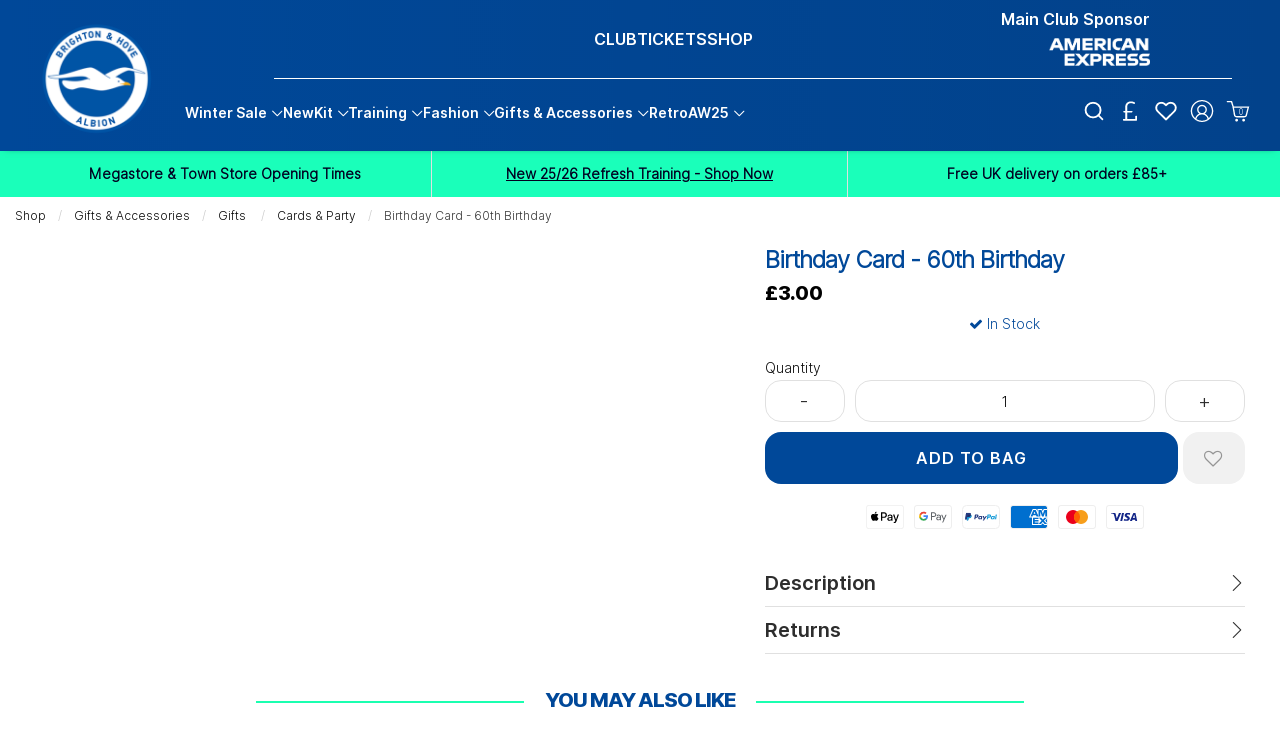

--- FILE ---
content_type: text/html; charset=UTF-8
request_url: https://shop.brightonandhovealbion.com/gifts/gifts/cards-party/1577_birthday-card-60th-birthday.html
body_size: 45544
content:
<!doctype html>
<html class="no-js" lang="en">

<head>
    <link rel="stylesheet" href="/inc/css/jquery-ui.min.css"/>

    <!-- easy zoom -->
    <link rel="stylesheet" type="text/css" href="/inc/css/easyzoom.css"/>

            <script>
        (function (w, d, s, l, i) {
            w[l] = w[l] || [];
            w[l].push({
                'gtm.start': new Date().getTime(),
                event: 'gtm.js'
            });
            var f = d.getElementsByTagName(s)[0],
                j = d.createElement(s),
                dl = l != 'dataLayer' ? '&l=' + l : '';
            j.async = true;
            j.src =
                '//www.googletagmanager.com/gtm.js?id=' + i + dl;
            f.parentNode.insertBefore(j, f);
        })(window, document, 'script', 'dataLayer', 'GTM-KTNZWTP');
    </script>
        <script>
        window.dataLayer = window.dataLayer || [];
    </script>
    
    
    <script>
        
        dataLayer.push({
            'PRODUCT_ID': '1901569',
            'PRODUCT_DESC': 'Birthday Card - 60th Birthday',
            'PRODUCT_QTY': '1',
            'PRODUCT_VALUE': '3.00',
            'PRODUCT_RRP': '3.00',
            'PRODUCT_DEPARTMENT': 'Gifts ',
            'PRODUCT_SUBDEPARTMENT': 'Cards & Party',
            'PRODUCT_BRAND': '',
            'PRODUCT_PAGE_URL': 'https://shop.brightonandhovealbion.com/gifts/gifts/cards-party/1577_Birthday-Card-60th-Birthday.html',
            'PRODUCT_IMAGE_URL': 'https://shop.brightonandhovealbion.com/siteimg/prodhires/1577-0.jpg',
        });

        /** Measuring Views of Product Details **/
        dataLayer.push({
            ecommerce: null
        });
        dataLayer.push({
            'ecommerce': {
                'detail': {
                    'actionField': {
                        'list': 'Cards & Party'
                    }, // 'detail' actions have an optional list property.
                    'products': [{
                        'name': 'Birthday Card - 60th Birthday', // Name or ID is required.
                        'id': '1577',
                        'price': '3.00',
                        'brand': '',
                        'category': 'Cards & Party',
                        'variant': ''
                    }]
                }
            }
        });

        
        /* GA4 Add TO Cart */
        function addProductToCartGA4(prodGA4Obj = null) {
            dataLayer.push({ecommerce: null});
            dataLayer.push({
                event: "add_to_cart",
                ecommerce: prodGA4Obj
            });
        }
        /* GA4 Add TO Cart */

        function removeProductFromCartDataLayerAndGA4(event) {
            event.preventDefault();
            let _this = event.currentTarget;
            const path = _this.getAttribute('href')

            /* GA4 - Remove From Cart */
            let prodGA4Obj = {
                currency: "GBP",
                value: parseFloat($(_this).data('price')),
                items: [{
                    item_id: ($(_this).data('catalogue')).toString(),
                    item_name: $(_this).data('title'),
                    affiliation: "",
                    coupon: "",
                    currency: "GBP",
                    discount: $(_this).data('discount'),
                    index: $(_this).data('position'),
                    item_brand: "",
                    item_category: $(_this).data('maincategory'),
                    item_category2: $(_this).data('category'),
                    item_category3: "",
                    item_category4: "",
                    item_category5: "",
                    // item_list_id: "related_products",
                    // item_list_name: "Related Products",
                    item_variant: $(_this).data('colour'),
                    location_id: "",
                    price: parseFloat($(_this).data('price')),
                    quantity: parseInt($(_this).data('quantity'))
                }]
            };

            dataLayer.push({ecommerce: null});
            dataLayer.push({
                event: "remove_from_cart",
                ecommerce: prodGA4Obj
            });

                        /* GA4 - Remove From Cart */

            /* Enhanced Ecommerce - Remove From Cart */
                        let prodObj = [{
                id: $(_this).data('id'),
                name: $(_this).data('title'),
                price: $(_this).data('price'),
                category: $(_this).data('category'),
                variant: $(_this).data('colour'),
                brand: '',
                quantity: $(_this).data('quantity')
            }];
            dataLayer.push({
                ecommerce: null
            });
            dataLayer.push({
                'event': 'removeFromCart',
                ecommerce: {
                    'currencyCode': 'GBP',
                    'remove': {
                        products: prodObj
                    }
                },
                'eventCallback': function () {
                    document.location = path;
                }
            })
                        /* Enhanced Ecommerce - Remove From Cart */
        }

        
                /* Google Analytics */
        function addProductToCartDataLayer(prodObj = null) {
            dataLayer.push({
                ecommerce: null
            });
            const res = dataLayer.push({
                'event': 'addToCart',
                ecommerce: {
                    'currencyCode': 'GBP',
                    'add': {
                        products: prodObj
                    }
                }
            })
        }

        /* Checkout Step Enhanced Ecommerce */

        let checkoutProducts = [];
                /* Checkout Step Enhanced Ecommerce */

        /*Google Enhanced Ecommerce Purchase */
        function purchase(actionField = null, products = []) {
            if (actionField !== null && products.length > 0) {
                dataLayer.push({
                    ecommerce: null
                });
                dataLayer.push({
                    'event': 'purchase',
                    'ecommerce': {
                        'purchase': {
                            'actionField': actionField,
                            'products': products
                        }
                    }
                });
            }
        }

        /*Google Enhanced Ecommerce Purchase */
        /* Google Analytics */
        
        /* GA4 - Checkout Process */
        
        function purchaseGA4(purchasedProductsActionFieldGA4, purchasedProductsGA4 = []) {
            dataLayer.push({ecommerce: null});
            dataLayer.push({
                event: "purchaseGA4",// ga4 specific name to avoid clash with enhanced ecommerce purchase event
                ecommerce: {
                    ...purchasedProductsActionFieldGA4,
                    items: purchasedProductsGA4
                }
            });
        }

                window.addEventListener("load", () => {
                        if (typeof purchasedProducts !== 'undefined' && purchasedProducts.length > 0) {
                purchase(purchasedProductsActionField, purchasedProducts)
            }
            
            /* Cart Page - Proceed to Checkout */
            let jsProceedToCheckoutInputs = document.getElementsByClassName("js-proceed-to-checkout");

            if (jsProceedToCheckoutInputs.length > 0) {
                for (let el of jsProceedToCheckoutInputs) {
                    el.addEventListener('click', function () {
                        beginCheckout({
                            value: this.getAttribute("data-value"),
                            coupon: this.getAttribute("data-coupon"),
                            discount: this.getAttribute("data-discount")
                        });
                    });
                }
            }
            /* Cart Page - Proceed to Checkout */

            /* Postage Page - Proceed to Checkout */
            let jsGA4ProceedInputs = document.getElementsByClassName("js-ga4-proceed");

            if (jsGA4ProceedInputs.length > 0) {
                for (let el of jsGA4ProceedInputs) {
                    el.addEventListener('click', function () {
                        checkoutStepGA4({
                            value: document.getElementById("value").value,
                            coupon: document.getElementById("coupon").value,
                            discount: document.getElementById("discount").value
                        }, this.getAttribute("data-payment"));
                    });
                }
            }
            /* Postage Page - Proceed to Checkout */

            
            /* GA4 Product Detail */
            if (document.getElementById('discountprice_value')) {
                var discountprice_value = document.getElementById('discountprice_value').value;
                var nowprice_value = document.getElementById('nowprice_value').value;
            }

            dataLayer.push({ecommerce: null});
            dataLayer.push({
                event: "view_item",
                ecommerce: {
                    currency: 'GBP',
                    value: parseFloat('3.00'),
                    items: [{
                        item_id: "1901569",
                        item_name: "Birthday Card - 60th Birthday",
                        affiliation: "",
                        coupon: "",
                        currency: 'GBP',
                        discount: parseFloat(discountprice_value),
                        index: 0,
                        item_brand: "",
                        item_category: "Gifts ",
                        item_category2: "Cards & Party",
                        item_category3: "",
                        item_category4: "",
                        item_category5: "",
                        // item_list_id: "related_products",
                        // item_list_name: "Related Products",
                        item_variant: "",
                        location_id: "",
                        price: parseFloat(nowprice_value),
                        quantity: 1
                    }]
                }
            });

            /* GA4 Product Detail */
            /** Measuring Views of Product Details **/

            
            if (typeof purchasedProductsGA4 !== 'undefined' && purchasedProductsGA4.length > 0) {
                purchaseGA4(purchasedProductsActionFieldGA4, purchasedProductsGA4)
            }
        });
            </script>
    <meta charset="utf-8" />
<meta http-equiv="x-ua-compatible" content="ie=edge">
<meta name="viewport" content="width=device-width, initial-scale=1.0" />
<title>Birthday Card - 60th Birthday</title>
    <meta name="keywords" content="Birthday Card - 60th Birthday" />    <meta name="description" content="Birthday Card - 60th Birthday" />    <link rel="canonical" href="https://shop.brightonandhovealbion.com/gifts/gifts/cards-party/1577_birthday-card-60th-birthday.html" />

<link rel="apple-touch-icon" sizes="180x180" href="https://shop.brightonandhovealbion.com/siteimg/favicons/apple-touch-icon.png?v=24052021">
<link rel="icon" type="image/png" sizes="32x32" href="https://shop.brightonandhovealbion.com/siteimg/favicons/favicon-32x32.png?v=24052021">
<link rel="icon" type="image/png" sizes="16x16" href="https://shop.brightonandhovealbion.com/siteimg/favicons/favicon-16x16.png?v=24052021">
<link rel="manifest" href="https://shop.brightonandhovealbion.com/siteimg/favicons/site.webmanifest?v=24052021" crossorigin="use-credentials">
<link rel="mask-icon" href="https://shop.brightonandhovealbion.com/siteimg/favicons/safari-pinned-tab.svg?v=24052021" color="#000000">
<link rel="shortcut icon" href="https://shop.brightonandhovealbion.com/siteimg/favicons/favicon.ico?v=24052021">
<meta name="msapplication-TileColor" content="#000000">
<meta name="msapplication-config" content="https://shop.brightonandhovealbion.com/siteimg/favicons/browserconfig.xml?v=24052021">
<meta name="theme-color" content="#ffffff">
<meta name="currency" content="GBP">
<script>
    //Enhanced Ecommerce Tracking Enabled or not
    var isGTMEnabled = 'GTM-KTNZWTP';
</script>

    <link rel="stylesheet" href="/inc/css/base-template.css?version=1763472881" />
    <link rel="stylesheet" href="/inc/resources/bhafc/css/rss.css?version=1750851145" />
    <link rel="stylesheet" href="/inc/resources/bhafc/css/webstyles.css?version=1736156445" />
    <link rel="stylesheet" href="/inc/resources/bhafc/css/webContent-decals.css?version=1758267336" />
<link rel="stylesheet" href="/inc/plugins/tippy/light.css" />
    <link rel="stylesheet" href="/inc/css/override.css?version=1763472881" />
<!--Google Recaptcha-->
<script> 
var js_conf_webopt_currency_code = 'GBP';
if (js_conf_webopt_currency_code === ""){
	js_conf_webopt_currency_code = 'GBP';	
}

var js_conf_webopt_currency_symbol = '£';
if (js_conf_webopt_currency_symbol === ""){
	js_conf_webopt_currency_symbol = '&pound;';	
}
</script><meta name="twitter:card" content="summary_large_image"> <meta name="twitter:title" content="Birthday Card - 60th Birthday">
<meta name="twitter:description" content="&amp;lt;p&amp;gt;Greeting Card - 60th Birthday&amp;lt;/p&amp;gt;">
<meta name="twitter:image" content="https://shop.brightonandhovealbion.com/siteimg/prodhires/1577-0.jpg">

<meta property="og:url" content="https://shop.brightonandhovealbion.com/gifts/gifts/cards-party/1577_birthday-card-60th-birthday.html" />
<meta property="og:type"  content="website" />
<meta property="og:title" content="Birthday Card - 60th Birthday" />
<meta property="og:description" content="&lt;p&gt;Greeting Card - 60th Birthday&lt;/p&gt;" />
<meta property="og:image" content="https://shop.brightonandhovealbion.com/siteimg/prodhires/1577-0.jpg" />
    <!-- Facebook Pixel Code -->
    <script>
        !function (f, b, e, v, n, t, s) {
            if (f.fbq) return;
            n = f.fbq = function () {
                n.callMethod ?
                    n.callMethod.apply(n, arguments) : n.queue.push(arguments)
            };
            if (!f._fbq) f._fbq = n;
            n.push = n;
            n.loaded = !0;
            n.version = '2.0';
            n.queue = [];
            t = b.createElement(e);
            t.async = !0;
            t.src = v;
            s = b.getElementsByTagName(e)[0];
            s.parentNode.insertBefore(t, s)
        }(window,
            document, 'script', '//connect.facebook.net/en_US/fbevents.js');
        fbq('init', '674943712687710');
        fbq('track', "PageView");
                fbq('track', 'ViewContent', {
            content_name: 'Birthday Card - 60th Birthday',
            content_category: 'Gifts  > Cards & Party',
            content_ids: ['1901569'],
            content_type: 'product',
            value:3.00,
            currency: 'GBP'
        });

        fbq('track', 'AddToWishlist', {
            content_name: 'Birthday Card - 60th Birthday',
            content_category: 'Gifts  > Cards & Party',
            content_ids: ['1901569'],
            value:3.00,
            currency: 'GBP'
        });

            </script>
    <noscript><img height="1" width="1" style="display:none"
                   src="https://www.facebook.com/tr?id=674943712687710&ev=PageView&noscript=1"
        /></noscript>
    <!-- End Facebook Pixel Code -->
<meta name="google-site-verification" content="tmJ2GUCOQUKFhW7luxIvdHEVsXaqLhviHGugjxQTSUg" />

<meta name="facebook-domain-verification" content="z4k6o066eyn8m7u4x5s8lfcu3rivu9" />

<script type='text/javascript' src='//static.queue-it.net/script/queueclient.min.js'></script>
<script type='text/javascript'>
   var myQueueClient = new queueClient('retailsportssystems', 'queuenumber6');
</script>

<script async src="https://cdn.salesfire.co.uk/code/78b2bdd5-83e2-4588-85d6-d1a31c36cebe.js"></script>

<style>
.tactical-message__content{min-height:46px;}
#main-club-partners-1 .feature-tab__overlay > img{max-width:520px;padding:0.5rem;}
#main-club-partners-2 .feature-tab__overlay > img{max-width:180px;padding:0.375rem;}
#main-club-partners-2 .feature-tab{padding-top:0px;}
#other-partners{position:relative;}
#other-partners .featureTab-text__text{width: 768px;margin: 0 auto;}
#other-partners .featureTab-text__text > div{width: 768px;margin: 0 auto;}
#other-partners .featureTab-text__text hr{width: 768px;position: absolute;margin: 0 auto;bottom: 0;border-bottom: 2px solid #1affb0;}
#other-partners .feature-tab__overlay > img{max-width:120px;padding:0.5rem;}
#other-partners .column-block{display:flex;align-items:center;}
@media screen and (max-width:768px) {
#main-club-partners-1 .feature-tab__overlay > img{max-width:100%;}
#main-club-partners-2 .feature-tab__overlay > img{max-width:100%;}
.footer-payment-methods *{width:90%}
}
@media screen and (max-width:620px) {
.footer-payment-methods *{width:70%;margin-bottom:1rem;}
}
#personalInformationForm .callout.alert{background:#004899;color:white;}
#personalInformationForm .callout.alert p,#personalInformationForm .callout.alert a{color:white;line-height:24px;}
.footer{padding-top:70px;}



@media screen and (min-width: 1441px) {
.mega-menu__icon {
margin-right: 8px;
margin-left: 8px;
}

.mega-menu__bag-count--center-on-cart {
    left: 8px;
}
}

@media screen and (max-width: 1440px) {
  .mega-menu__bar {
    padding: 6px 1.5rem 0;
  }
 .main-header__top-area {
    padding-right: 3rem;
  }
.meganav__wrap.js-megamenu-wrap {
  gap: 1.25rem;
}
.mega-menu__icon {
    margin-right: 6px;
    margin-left: 6px;
}
.mega-menu__bag-count--center-on-cart {
    left: 6px;
    line-height: 1.4rem;
}

.mega-menu__icon-svg-container>svg {
max-height: 22.5px;
}
}

.responsive-menu__title--subdepartment {
    font-family: 'Inter Semi', Arial, sans-serif;
}
.mega-menu__title {
  font-size: 16px;
}

/* Tablet breakpoint: Up to 1280x832 */
@media (max-width: 1280px) and (max-height: 832px) {
  .mega-menu__title {
    font-size: 14px;
  }
}

@media (max-width: 1280px) {
.title-bar__bag-count--center-on-cart {
    left: .5rem;
}
}

.mega-menu__arrow-icon-side {
    padding-left: 2.5px;
}

.main-header__top-area,
.main-header__mid-area,
.title-bar,
.responsive-header__top-area {
    background: linear-gradient(to right, #004899, #02428B);
}

.tactical-message {
    background: linear-gradient(to right, #1AFFBA, #1AFFBA, #1AFFBA) !important;
}

.tactical-message__item-text * {
    font-weight: 800;
color: #000020;
}

.divider--feature-product {
    margin-top: 20px;
}

.css-8uk3e3 .MuiLinearProgress-bar {
    background-color: #1AFFBA !important;
}

.button--addtobag, .button--addpersonalisation>a, .button--addtowishlist, .button.expanded {
    border-radius: 16px;
}

.button.expanded  {
    font-family: 'Inter Semi', Arial, sans-serif;
    text-transform: uppercase;
}

.button.expanded:hover {
    color: #1AFFBA;
}


.css-7rrnnn, .css-11heyht, .css-kll61j, .css-104jobw, .css-gn65fc, .css-1acjh5i, .css-1ydjrfm {
    font-family: Inter, Arial, sans-serif !important;
}

.product-light-gallery img, .product-list__image {
    border-radius: 14px;
}

@media screen and (min-width: 1441px) {
.product-list__image-container {
    border-radius: 10px;
}}

.refine__button-container, .product-quantity__input.button, .product-quantity__input--number, .product-size__button, .callout.info, .css-1vqyiff  {
    border-radius: 16px;
}

.product-size__button--checked {
    background: #ffffff;
    border: 2px solid #004899;
    color: #000;
}

</style><link rel="stylesheet" href="/inc/frontend/main.9eacb1bfc9fa1e146c9a.css">
    </head>

<body>


    <script>
        window.dataLayer = window.dataLayer || [];
        
    </script>
            <noscript>
            <iframe src="//www.googletagmanager.com/ns.html?id=GTM-KTNZWTP"
                    height="0" width="0"
                    style="display:none;visibility:hidden"></iframe>
        </noscript>
        

<script type="application/ld+json">
{
"@context": "http://schema.org/",
"@type": "Product",
"productID":"1901569",
"name": "Birthday Card - 60th Birthday",
 "url":"https://shop.brightonandhovealbion.com/gifts/gifts/cards-party/1577_birthday-card-60th-birthday.html",
"image": "https://shop.brightonandhovealbion.com/siteimg/listings/1577.jpg",
"description": "Birthday Card - 60th Birthday",
"brand": {
"@type": "Thing",
"name": "bhafc"
},
"offers": {
"@type": "Offer",
"priceCurrency": "GBP",
"price": "3.00",
"priceValidUntil": "2028-01-24",
"itemCondition": "NewCondition",
"availability": "InStock",
"seller": {
"@type": "Organization",
"name": "bhafc"
}
}
}
</script>
<div class="off-canvas-wrapper">
    <div class="off-canvas-wrapper-inner" data-off-canvas-wrapper>

        
<!-- off-canvas left menu -->
<div data-off-canvas data-transition="overlap"
     id="menu-left-open"
     class="off-canvas position-left"
     style="  ">

    <div class="title-bar grid-x align-middle ">

        <div class="cell title-bar__logo-container shrink">
                    <a href="https://shop.brightonandhovealbion.com/" aria-label="Logo">
                            <img class="title-bar__logo" src="/siteimg/headers/responsive-23.png" alt="">
                    </a>
        
            </div>

        <div class="icon-cross icon-cross--sidemenu
            auto cell            text-right">
            <button class="icon-cross__container"
                    data-close="menu-left-open"
                    aria-label="Close" type="button">
                <span class="icon-cross__line icon-cross__line--1"></span>
                <span class="icon-cross__line icon-cross__line--2"></span>
            </button>
        </div>

                    <div class="responsive-search small-12 cell grid-x align-right">
                <div class="cell small-12 responsive-quicksearch">
                    <form method="GET" action="https://shop.brightonandhovealbion.com/search.php">
                        <div class="input-group marg-0">
                            <input id="responsiveSearch" type="text" name="criteria"
                                   placeholder="Search Product name or code"
                                   aria-label="Search Product name or code"
                                   class="responsive-search__input"/>
                            <div class="input-group-button">
                                <button type="submit" class="button criteria responsive-search__button"
                                        aria-label="Search Product name or code">
                                    <i class="responsive-menu__icon icon-magnifier" aria-hidden="true"></i>
                                </button>
                            </div>
                        </div>
                    </form>
                </div>
            </div>
        
    </div>

    
            <ul class="vertical menu responsive-menu" data-accordion-menu data-multi-open="false">
                            <!-- Menu -->
                                    <li class="has-submenu responsive-topmenu" style="  ">
                        <a href="" style=" ">
                            <span style="  ">Winter Sale</span>
                            <span class='responsive-menu__arrow-icon' aria-hidden='true'></span>
                        </a>
                                                    <ul class="left-submenu responsive-topmenu__submenu menu vertical nested">
                                                                    <li class="has-submenu                                        responsive-department ">
                                        <a href="https://shop.brightonandhovealbion.com/sale/shop-all-sale/"                                             style="display: block;">
                                            <div class="grid-x align-middle responsive-department__wrapper">
                                                                                                <div class="auto cell responsive-menu__title responsive-menu__title--department">
                                                    Sale                                                                                                            <span class='responsive-menu__arrow-icon responsive-menu__arrow-icon--subtitle'
                                                              aria-hidden='true'></span>                                                </div>
                                            </div>
                                        </a>

                                                                                    <ul class="left-submenu responsive-department__submenu menu vertical nested">

                                                                                                    <li class="responsive-subdepartment">
                                                        <a href="https://shop.brightonandhovealbion.com/sale/shop-all-sale/" >
                                                            <div class="grid-x align-middle responsive-subdepartment__wrapper">
                                                                                                                                <div class="auto cell responsive-menu__title responsive-menu__title--subdepartment">
                                                                    View All                                                                </div>
                                                            </div>
                                                        </a>
                                                    </li>
                                                
                                                                                                    <li class="responsive-subdepartment">
                                                                                                                <a href="https://shop.brightonandhovealbion.com/sale/shop-all-sale/mens-sale/"  >
                                                            <div class="grid-x align-middle responsive-subdepartment__wrapper">
                                                                                                                                <div class="auto cell responsive-menu__title responsive-menu__title--subdepartment">
                                                                    Men's Sale                                                                </div>
                                                            </div>
                                                        </a>
                                                    </li>
                                                                                                    <li class="responsive-subdepartment">
                                                                                                                <a href="https://shop.brightonandhovealbion.com/sale/shop-all-sale/womens-sale/"  >
                                                            <div class="grid-x align-middle responsive-subdepartment__wrapper">
                                                                                                                                <div class="auto cell responsive-menu__title responsive-menu__title--subdepartment">
                                                                    Women's Sale                                                                </div>
                                                            </div>
                                                        </a>
                                                    </li>
                                                                                                    <li class="responsive-subdepartment">
                                                                                                                <a href="https://shop.brightonandhovealbion.com/sale/shop-all-sale/kids-sale/"  >
                                                            <div class="grid-x align-middle responsive-subdepartment__wrapper">
                                                                                                                                <div class="auto cell responsive-menu__title responsive-menu__title--subdepartment">
                                                                    Kids Sale                                                                </div>
                                                            </div>
                                                        </a>
                                                    </li>
                                                                                                    <li class="responsive-subdepartment">
                                                                                                                <a href="https://shop.brightonandhovealbion.com/sale/shop-all-sale/nike-training/"  >
                                                            <div class="grid-x align-middle responsive-subdepartment__wrapper">
                                                                                                                                <div class="auto cell responsive-menu__title responsive-menu__title--subdepartment">
                                                                    Nike & Training                                                                </div>
                                                            </div>
                                                        </a>
                                                    </li>
                                                                                                    <li class="responsive-subdepartment">
                                                                                                                <a href="https://shop.brightonandhovealbion.com/sale/shop-all-sale/gifts-accessories/"  >
                                                            <div class="grid-x align-middle responsive-subdepartment__wrapper">
                                                                                                                                <div class="auto cell responsive-menu__title responsive-menu__title--subdepartment">
                                                                    Gifts & Accessories                                                                </div>
                                                            </div>
                                                        </a>
                                                    </li>
                                                                                                    <li class="responsive-subdepartment">
                                                                                                                <a href="https://shop.brightonandhovealbion.com/sale/shop-all-sale/clearance/"  >
                                                            <div class="grid-x align-middle responsive-subdepartment__wrapper">
                                                                                                                                <div class="auto cell responsive-menu__title responsive-menu__title--subdepartment">
                                                                    Outlet                                                                </div>
                                                            </div>
                                                        </a>
                                                    </li>
                                                
                                            </ul>
                                                                            </li>

                                                                </ul>
                        

                    </li>
                                                <!-- Menu -->
                                    <li class="responsive-topmenu" style="  ">
                        <a
                                href="https://shop.brightonandhovealbion.com/new-in/new/new-in"
                                                            style=" "
                        >
                            <span style="  ">New</span>
                        </a>
                    </li>
                                                <!-- Menu -->
                                    <li class="has-submenu responsive-topmenu" style="  ">
                        <a href="" style=" ">
                            <span style="  ">Kit</span>
                            <span class='responsive-menu__arrow-icon' aria-hidden='true'></span>
                        </a>
                                                    <ul class="left-submenu responsive-topmenu__submenu menu vertical nested">
                                                                    <li class="has-submenu                                        responsive-department ">
                                        <a href="https://shop.brightonandhovealbion.com/kit/home-kit/"                                             style="display: block;">
                                            <div class="grid-x align-middle responsive-department__wrapper">
                                                                                                <div class="auto cell responsive-menu__title responsive-menu__title--department">
                                                    Home Kit                                                                                                            <span class='responsive-menu__arrow-icon responsive-menu__arrow-icon--subtitle'
                                                              aria-hidden='true'></span>                                                </div>
                                            </div>
                                        </a>

                                                                                    <ul class="left-submenu responsive-department__submenu menu vertical nested">

                                                                                                    <li class="responsive-subdepartment">
                                                        <a href="https://shop.brightonandhovealbion.com/kit/home-kit/" >
                                                            <div class="grid-x align-middle responsive-subdepartment__wrapper">
                                                                                                                                <div class="auto cell responsive-menu__title responsive-menu__title--subdepartment">
                                                                    View All                                                                </div>
                                                            </div>
                                                        </a>
                                                    </li>
                                                
                                                                                                    <li class="responsive-subdepartment">
                                                                                                                <a href="https://shop.brightonandhovealbion.com/kit/home-kit/adult/"  >
                                                            <div class="grid-x align-middle responsive-subdepartment__wrapper">
                                                                                                                                <div class="auto cell responsive-menu__title responsive-menu__title--subdepartment">
                                                                    Adult                                                                </div>
                                                            </div>
                                                        </a>
                                                    </li>
                                                                                                    <li class="responsive-subdepartment">
                                                                                                                <a href="https://shop.brightonandhovealbion.com/kit/home-kit/youth/"  >
                                                            <div class="grid-x align-middle responsive-subdepartment__wrapper">
                                                                                                                                <div class="auto cell responsive-menu__title responsive-menu__title--subdepartment">
                                                                    Youth                                                                </div>
                                                            </div>
                                                        </a>
                                                    </li>
                                                
                                            </ul>
                                                                            </li>

                                                                        <li class="has-submenu                                        responsive-department ">
                                        <a href="https://shop.brightonandhovealbion.com/kit/away-kit/"                                             style="display: block;">
                                            <div class="grid-x align-middle responsive-department__wrapper">
                                                                                                <div class="auto cell responsive-menu__title responsive-menu__title--department">
                                                    Away Kit                                                                                                            <span class='responsive-menu__arrow-icon responsive-menu__arrow-icon--subtitle'
                                                              aria-hidden='true'></span>                                                </div>
                                            </div>
                                        </a>

                                                                                    <ul class="left-submenu responsive-department__submenu menu vertical nested">

                                                                                                    <li class="responsive-subdepartment">
                                                        <a href="https://shop.brightonandhovealbion.com/kit/away-kit/" >
                                                            <div class="grid-x align-middle responsive-subdepartment__wrapper">
                                                                                                                                <div class="auto cell responsive-menu__title responsive-menu__title--subdepartment">
                                                                    View All                                                                </div>
                                                            </div>
                                                        </a>
                                                    </li>
                                                
                                                                                                    <li class="responsive-subdepartment">
                                                                                                                <a href="https://shop.brightonandhovealbion.com/kit/away-kit/adult/"  >
                                                            <div class="grid-x align-middle responsive-subdepartment__wrapper">
                                                                                                                                <div class="auto cell responsive-menu__title responsive-menu__title--subdepartment">
                                                                    Adult                                                                </div>
                                                            </div>
                                                        </a>
                                                    </li>
                                                                                                    <li class="responsive-subdepartment">
                                                                                                                <a href="https://shop.brightonandhovealbion.com/kit/away-kit/youth/"  >
                                                            <div class="grid-x align-middle responsive-subdepartment__wrapper">
                                                                                                                                <div class="auto cell responsive-menu__title responsive-menu__title--subdepartment">
                                                                    Youth                                                                 </div>
                                                            </div>
                                                        </a>
                                                    </li>
                                                
                                            </ul>
                                                                            </li>

                                                                        <li class="                                        responsive-department ">
                                        <a href="https://shop.brightonandhovealbion.com/kit/third-kit/"                                             style="display: block;">
                                            <div class="grid-x align-middle responsive-department__wrapper">
                                                                                                <div class="auto cell responsive-menu__title responsive-menu__title--department">
                                                    Third Kit                                                                                                    </div>
                                            </div>
                                        </a>

                                                                            </li>

                                                                        <li class="has-submenu                                        responsive-department ">
                                        <a href="https://shop.brightonandhovealbion.com/kit/gk-kit/"                                             style="display: block;">
                                            <div class="grid-x align-middle responsive-department__wrapper">
                                                                                                <div class="auto cell responsive-menu__title responsive-menu__title--department">
                                                    Goalkeeper Kit                                                                                                            <span class='responsive-menu__arrow-icon responsive-menu__arrow-icon--subtitle'
                                                              aria-hidden='true'></span>                                                </div>
                                            </div>
                                        </a>

                                                                                    <ul class="left-submenu responsive-department__submenu menu vertical nested">

                                                                                                    <li class="responsive-subdepartment">
                                                        <a href="https://shop.brightonandhovealbion.com/kit/gk-kit/" >
                                                            <div class="grid-x align-middle responsive-subdepartment__wrapper">
                                                                                                                                <div class="auto cell responsive-menu__title responsive-menu__title--subdepartment">
                                                                    View All                                                                </div>
                                                            </div>
                                                        </a>
                                                    </li>
                                                
                                                                                                    <li class="responsive-subdepartment">
                                                                                                                <a href="https://shop.brightonandhovealbion.com/kit/gk-kit/adult/"  >
                                                            <div class="grid-x align-middle responsive-subdepartment__wrapper">
                                                                                                                                <div class="auto cell responsive-menu__title responsive-menu__title--subdepartment">
                                                                    Adult                                                                 </div>
                                                            </div>
                                                        </a>
                                                    </li>
                                                                                                    <li class="responsive-subdepartment">
                                                                                                                <a href="https://shop.brightonandhovealbion.com/kit/gk-kit/youth/"  >
                                                            <div class="grid-x align-middle responsive-subdepartment__wrapper">
                                                                                                                                <div class="auto cell responsive-menu__title responsive-menu__title--subdepartment">
                                                                    Youth                                                                </div>
                                                            </div>
                                                        </a>
                                                    </li>
                                                
                                            </ul>
                                                                            </li>

                                                                        <li class="has-submenu                                        responsive-department ">
                                        <a href="https://shop.brightonandhovealbion.com/kit/all-kits/"                                             style="display: block;">
                                            <div class="grid-x align-middle responsive-department__wrapper">
                                                                                                <div class="auto cell responsive-menu__title responsive-menu__title--department">
                                                    All Kits                                                                                                            <span class='responsive-menu__arrow-icon responsive-menu__arrow-icon--subtitle'
                                                              aria-hidden='true'></span>                                                </div>
                                            </div>
                                        </a>

                                                                                    <ul class="left-submenu responsive-department__submenu menu vertical nested">

                                                                                                    <li class="responsive-subdepartment">
                                                        <a href="https://shop.brightonandhovealbion.com/kit/all-kits/" >
                                                            <div class="grid-x align-middle responsive-subdepartment__wrapper">
                                                                                                                                <div class="auto cell responsive-menu__title responsive-menu__title--subdepartment">
                                                                    View All                                                                </div>
                                                            </div>
                                                        </a>
                                                    </li>
                                                
                                                                                                    <li class="responsive-subdepartment">
                                                                                                                <a href="https://shop.brightonandhovealbion.com/kit/all-kits/adult/"  >
                                                            <div class="grid-x align-middle responsive-subdepartment__wrapper">
                                                                                                                                <div class="auto cell responsive-menu__title responsive-menu__title--subdepartment">
                                                                    Adult                                                                </div>
                                                            </div>
                                                        </a>
                                                    </li>
                                                                                                    <li class="responsive-subdepartment">
                                                                                                                <a href="https://shop.brightonandhovealbion.com/kit/all-kits/youth/"  >
                                                            <div class="grid-x align-middle responsive-subdepartment__wrapper">
                                                                                                                                <div class="auto cell responsive-menu__title responsive-menu__title--subdepartment">
                                                                    Youth                                                                </div>
                                                            </div>
                                                        </a>
                                                    </li>
                                                
                                            </ul>
                                                                            </li>

                                                                        <li class="has-submenu                                        responsive-department ">
                                        <a href="https://shop.brightonandhovealbion.com/kit/shop-by-player/"                                             style="display: block;">
                                            <div class="grid-x align-middle responsive-department__wrapper">
                                                                                                <div class="auto cell responsive-menu__title responsive-menu__title--department">
                                                    Shop By Player                                                                                                            <span class='responsive-menu__arrow-icon responsive-menu__arrow-icon--subtitle'
                                                              aria-hidden='true'></span>                                                </div>
                                            </div>
                                        </a>

                                                                                    <ul class="left-submenu responsive-department__submenu menu vertical nested">

                                                                                                    <li class="responsive-subdepartment">
                                                        <a href="https://shop.brightonandhovealbion.com/kit/shop-by-player/" >
                                                            <div class="grid-x align-middle responsive-subdepartment__wrapper">
                                                                                                                                <div class="auto cell responsive-menu__title responsive-menu__title--subdepartment">
                                                                    View All                                                                </div>
                                                            </div>
                                                        </a>
                                                    </li>
                                                
                                                                                                    <li class="responsive-subdepartment">
                                                                                                                <a href="https://shop.brightonandhovealbion.com/kit/shop-by-player/mens/"  >
                                                            <div class="grid-x align-middle responsive-subdepartment__wrapper">
                                                                                                                                <div class="auto cell responsive-menu__title responsive-menu__title--subdepartment">
                                                                    Men's Team                                                                </div>
                                                            </div>
                                                        </a>
                                                    </li>
                                                                                                    <li class="responsive-subdepartment">
                                                                                                                <a href="https://shop.brightonandhovealbion.com/shop-by-player/#womens-team-tab"  >
                                                            <div class="grid-x align-middle responsive-subdepartment__wrapper">
                                                                                                                                <div class="auto cell responsive-menu__title responsive-menu__title--subdepartment">
                                                                    Women's Team                                                                </div>
                                                            </div>
                                                        </a>
                                                    </li>
                                                
                                            </ul>
                                                                            </li>

                                                                </ul>
                        

                    </li>
                                                <!-- Menu -->
                                    <li class="has-submenu responsive-topmenu" style="  ">
                        <a href="" style=" ">
                            <span style="  ">Training</span>
                            <span class='responsive-menu__arrow-icon' aria-hidden='true'></span>
                        </a>
                                                    <ul class="left-submenu responsive-topmenu__submenu menu vertical nested">
                                                                    <li class="has-submenu                                        responsive-department ">
                                        <a href="https://shop.brightonandhovealbion.com/training/mens-nike/"                                             style="display: block;">
                                            <div class="grid-x align-middle responsive-department__wrapper">
                                                                                                <div class="auto cell responsive-menu__title responsive-menu__title--department">
                                                    Men's Nike                                                                                                            <span class='responsive-menu__arrow-icon responsive-menu__arrow-icon--subtitle'
                                                              aria-hidden='true'></span>                                                </div>
                                            </div>
                                        </a>

                                                                                    <ul class="left-submenu responsive-department__submenu menu vertical nested">

                                                                                                    <li class="responsive-subdepartment">
                                                        <a href="https://shop.brightonandhovealbion.com/training/mens-nike/" >
                                                            <div class="grid-x align-middle responsive-subdepartment__wrapper">
                                                                                                                                <div class="auto cell responsive-menu__title responsive-menu__title--subdepartment">
                                                                    View All                                                                </div>
                                                            </div>
                                                        </a>
                                                    </li>
                                                
                                                                                                    <li class="responsive-subdepartment">
                                                                                                                <a href="https://shop.brightonandhovealbion.com/training/mens-nike/tops/"  >
                                                            <div class="grid-x align-middle responsive-subdepartment__wrapper">
                                                                                                                                <div class="auto cell responsive-menu__title responsive-menu__title--subdepartment">
                                                                    Tops                                                                </div>
                                                            </div>
                                                        </a>
                                                    </li>
                                                                                                    <li class="responsive-subdepartment">
                                                                                                                <a href="https://shop.brightonandhovealbion.com/training/mens-nike/sweatshirts-hoodie/"  >
                                                            <div class="grid-x align-middle responsive-subdepartment__wrapper">
                                                                                                                                <div class="auto cell responsive-menu__title responsive-menu__title--subdepartment">
                                                                    Sweatshirts & Hoodies                                                                </div>
                                                            </div>
                                                        </a>
                                                    </li>
                                                                                                    <li class="responsive-subdepartment">
                                                                                                                <a href="https://shop.brightonandhovealbion.com/training/mens-nike/jackets-coats/"  >
                                                            <div class="grid-x align-middle responsive-subdepartment__wrapper">
                                                                                                                                <div class="auto cell responsive-menu__title responsive-menu__title--subdepartment">
                                                                    Jackets & Coats                                                                </div>
                                                            </div>
                                                        </a>
                                                    </li>
                                                                                                    <li class="responsive-subdepartment">
                                                                                                                <a href="https://shop.brightonandhovealbion.com/training/mens-nike/pants-shorts/"  >
                                                            <div class="grid-x align-middle responsive-subdepartment__wrapper">
                                                                                                                                <div class="auto cell responsive-menu__title responsive-menu__title--subdepartment">
                                                                    Pants & Shorts                                                                </div>
                                                            </div>
                                                        </a>
                                                    </li>
                                                
                                            </ul>
                                                                            </li>

                                                                        <li class="has-submenu                                        responsive-department ">
                                        <a href="https://shop.brightonandhovealbion.com/training/womens-nike/"                                             style="display: block;">
                                            <div class="grid-x align-middle responsive-department__wrapper">
                                                                                                <div class="auto cell responsive-menu__title responsive-menu__title--department">
                                                    Women's Nike                                                                                                            <span class='responsive-menu__arrow-icon responsive-menu__arrow-icon--subtitle'
                                                              aria-hidden='true'></span>                                                </div>
                                            </div>
                                        </a>

                                                                                    <ul class="left-submenu responsive-department__submenu menu vertical nested">

                                                                                                    <li class="responsive-subdepartment">
                                                        <a href="https://shop.brightonandhovealbion.com/training/womens-nike/" >
                                                            <div class="grid-x align-middle responsive-subdepartment__wrapper">
                                                                                                                                <div class="auto cell responsive-menu__title responsive-menu__title--subdepartment">
                                                                    View All                                                                </div>
                                                            </div>
                                                        </a>
                                                    </li>
                                                
                                                                                                    <li class="responsive-subdepartment">
                                                                                                                <a href="https://shop.brightonandhovealbion.com/training/womens-nike/tops/"  >
                                                            <div class="grid-x align-middle responsive-subdepartment__wrapper">
                                                                                                                                <div class="auto cell responsive-menu__title responsive-menu__title--subdepartment">
                                                                    Tops                                                                </div>
                                                            </div>
                                                        </a>
                                                    </li>
                                                                                                    <li class="responsive-subdepartment">
                                                                                                                <a href="https://shop.brightonandhovealbion.com/training/womens-nike/sweatshirts-hoodie/"  >
                                                            <div class="grid-x align-middle responsive-subdepartment__wrapper">
                                                                                                                                <div class="auto cell responsive-menu__title responsive-menu__title--subdepartment">
                                                                    Sweatshirts & Hoodies                                                                </div>
                                                            </div>
                                                        </a>
                                                    </li>
                                                                                                    <li class="responsive-subdepartment">
                                                                                                                <a href="https://shop.brightonandhovealbion.com/training/womens-nike/jackets-coats/"  >
                                                            <div class="grid-x align-middle responsive-subdepartment__wrapper">
                                                                                                                                <div class="auto cell responsive-menu__title responsive-menu__title--subdepartment">
                                                                    Jackets & Coats                                                                </div>
                                                            </div>
                                                        </a>
                                                    </li>
                                                                                                    <li class="responsive-subdepartment">
                                                                                                                <a href="https://shop.brightonandhovealbion.com/training/womens-nike/pants-shorts/"  >
                                                            <div class="grid-x align-middle responsive-subdepartment__wrapper">
                                                                                                                                <div class="auto cell responsive-menu__title responsive-menu__title--subdepartment">
                                                                    Pants & Shorts                                                                </div>
                                                            </div>
                                                        </a>
                                                    </li>
                                                
                                            </ul>
                                                                            </li>

                                                                        <li class="has-submenu                                        responsive-department ">
                                        <a href="https://shop.brightonandhovealbion.com/training/junior-nike/"                                             style="display: block;">
                                            <div class="grid-x align-middle responsive-department__wrapper">
                                                                                                <div class="auto cell responsive-menu__title responsive-menu__title--department">
                                                    Kids Nike                                                                                                            <span class='responsive-menu__arrow-icon responsive-menu__arrow-icon--subtitle'
                                                              aria-hidden='true'></span>                                                </div>
                                            </div>
                                        </a>

                                                                                    <ul class="left-submenu responsive-department__submenu menu vertical nested">

                                                                                                    <li class="responsive-subdepartment">
                                                        <a href="https://shop.brightonandhovealbion.com/training/junior-nike/" >
                                                            <div class="grid-x align-middle responsive-subdepartment__wrapper">
                                                                                                                                <div class="auto cell responsive-menu__title responsive-menu__title--subdepartment">
                                                                    View All                                                                </div>
                                                            </div>
                                                        </a>
                                                    </li>
                                                
                                                                                                    <li class="responsive-subdepartment">
                                                                                                                <a href="https://shop.brightonandhovealbion.com/training/junior-nike/tops/"  >
                                                            <div class="grid-x align-middle responsive-subdepartment__wrapper">
                                                                                                                                <div class="auto cell responsive-menu__title responsive-menu__title--subdepartment">
                                                                    Tops                                                                </div>
                                                            </div>
                                                        </a>
                                                    </li>
                                                                                                    <li class="responsive-subdepartment">
                                                                                                                <a href="https://shop.brightonandhovealbion.com/training/junior-nike/sweatshirts-hoodie/"  >
                                                            <div class="grid-x align-middle responsive-subdepartment__wrapper">
                                                                                                                                <div class="auto cell responsive-menu__title responsive-menu__title--subdepartment">
                                                                    Sweatshirts & Hoodies                                                                </div>
                                                            </div>
                                                        </a>
                                                    </li>
                                                                                                    <li class="responsive-subdepartment">
                                                                                                                <a href="https://shop.brightonandhovealbion.com/training/junior-nike/jackets-coats/"  >
                                                            <div class="grid-x align-middle responsive-subdepartment__wrapper">
                                                                                                                                <div class="auto cell responsive-menu__title responsive-menu__title--subdepartment">
                                                                    Jackets & Coats                                                                </div>
                                                            </div>
                                                        </a>
                                                    </li>
                                                                                                    <li class="responsive-subdepartment">
                                                                                                                <a href="https://shop.brightonandhovealbion.com/training/junior-nike/pants-shorts/"  >
                                                            <div class="grid-x align-middle responsive-subdepartment__wrapper">
                                                                                                                                <div class="auto cell responsive-menu__title responsive-menu__title--subdepartment">
                                                                    Pants & Shorts                                                                </div>
                                                            </div>
                                                        </a>
                                                    </li>
                                                
                                            </ul>
                                                                            </li>

                                                                        <li class="has-submenu                                        responsive-department ">
                                        <a href="https://shop.brightonandhovealbion.com/training/collections/"                                             style="display: block;">
                                            <div class="grid-x align-middle responsive-department__wrapper">
                                                                                                <div class="auto cell responsive-menu__title responsive-menu__title--department">
                                                    Nike Collections                                                                                                            <span class='responsive-menu__arrow-icon responsive-menu__arrow-icon--subtitle'
                                                              aria-hidden='true'></span>                                                </div>
                                            </div>
                                        </a>

                                                                                    <ul class="left-submenu responsive-department__submenu menu vertical nested">

                                                                                                    <li class="responsive-subdepartment">
                                                        <a href="https://shop.brightonandhovealbion.com/training/collections/" >
                                                            <div class="grid-x align-middle responsive-subdepartment__wrapper">
                                                                                                                                <div class="auto cell responsive-menu__title responsive-menu__title--subdepartment">
                                                                    View All                                                                </div>
                                                            </div>
                                                        </a>
                                                    </li>
                                                
                                                                                                    <li class="responsive-subdepartment">
                                                                                                                <a href="https://shop.brightonandhovealbion.com/training/collections/training/"  >
                                                            <div class="grid-x align-middle responsive-subdepartment__wrapper">
                                                                                                                                <div class="auto cell responsive-menu__title responsive-menu__title--subdepartment">
                                                                    Training Wear                                                                </div>
                                                            </div>
                                                        </a>
                                                    </li>
                                                                                                    <li class="responsive-subdepartment">
                                                                                                                <a href="https://shop.brightonandhovealbion.com/training/collections/warmup/"  >
                                                            <div class="grid-x align-middle responsive-subdepartment__wrapper">
                                                                                                                                <div class="auto cell responsive-menu__title responsive-menu__title--subdepartment">
                                                                    Warm-up                                                                </div>
                                                            </div>
                                                        </a>
                                                    </li>
                                                                                                    <li class="responsive-subdepartment">
                                                                                                                <a href="https://shop.brightonandhovealbion.com/training/collections/coaches-training/"  >
                                                            <div class="grid-x align-middle responsive-subdepartment__wrapper">
                                                                                                                                <div class="auto cell responsive-menu__title responsive-menu__title--subdepartment">
                                                                    Coaches Range                                                                </div>
                                                            </div>
                                                        </a>
                                                    </li>
                                                                                                    <li class="responsive-subdepartment">
                                                                                                                <a href="https://shop.brightonandhovealbion.com/training/collections/lifestyle/"  >
                                                            <div class="grid-x align-middle responsive-subdepartment__wrapper">
                                                                                                                                <div class="auto cell responsive-menu__title responsive-menu__title--subdepartment">
                                                                    Lifestyle Clothing                                                                </div>
                                                            </div>
                                                        </a>
                                                    </li>
                                                                                                    <li class="responsive-subdepartment">
                                                                                                                <a href="https://shop.brightonandhovealbion.com/training/collections/leisure-travel/"  >
                                                            <div class="grid-x align-middle responsive-subdepartment__wrapper">
                                                                                                                                <div class="auto cell responsive-menu__title responsive-menu__title--subdepartment">
                                                                    Leisure & Travel                                                                 </div>
                                                            </div>
                                                        </a>
                                                    </li>
                                                                                                    <li class="responsive-subdepartment">
                                                                                                                <a href="https://shop.brightonandhovealbion.com/training/collections/accessories/"  >
                                                            <div class="grid-x align-middle responsive-subdepartment__wrapper">
                                                                                                                                <div class="auto cell responsive-menu__title responsive-menu__title--subdepartment">
                                                                    Accessories                                                                </div>
                                                            </div>
                                                        </a>
                                                    </li>
                                                                                                    <li class="responsive-subdepartment">
                                                                                                                <a href="https://shop.brightonandhovealbion.com/training/collections/wsl/"  >
                                                            <div class="grid-x align-middle responsive-subdepartment__wrapper">
                                                                                                                                <div class="auto cell responsive-menu__title responsive-menu__title--subdepartment">
                                                                    WSL                                                                </div>
                                                            </div>
                                                        </a>
                                                    </li>
                                                                                                    <li class="responsive-subdepartment">
                                                                                                                <a href="https://shop.brightonandhovealbion.com/training/collections/golf/"  >
                                                            <div class="grid-x align-middle responsive-subdepartment__wrapper">
                                                                                                                                <div class="auto cell responsive-menu__title responsive-menu__title--subdepartment">
                                                                    Golf                                                                </div>
                                                            </div>
                                                        </a>
                                                    </li>
                                                
                                            </ul>
                                                                            </li>

                                                                </ul>
                        

                    </li>
                                                <!-- Menu -->
                                    <li class="has-submenu responsive-topmenu" style="  ">
                        <a href="" style=" ">
                            <span style="  ">Fashion</span>
                            <span class='responsive-menu__arrow-icon' aria-hidden='true'></span>
                        </a>
                                                    <ul class="left-submenu responsive-topmenu__submenu menu vertical nested">
                                                                    <li class="has-submenu                                        responsive-department ">
                                        <a href="https://shop.brightonandhovealbion.com/fashion/mens-fashion/"                                             style="display: block;">
                                            <div class="grid-x align-middle responsive-department__wrapper">
                                                                                                <div class="auto cell responsive-menu__title responsive-menu__title--department">
                                                    Men's                                                                                                            <span class='responsive-menu__arrow-icon responsive-menu__arrow-icon--subtitle'
                                                              aria-hidden='true'></span>                                                </div>
                                            </div>
                                        </a>

                                                                                    <ul class="left-submenu responsive-department__submenu menu vertical nested">

                                                                                                    <li class="responsive-subdepartment">
                                                        <a href="https://shop.brightonandhovealbion.com/fashion/mens-fashion/" >
                                                            <div class="grid-x align-middle responsive-subdepartment__wrapper">
                                                                                                                                <div class="auto cell responsive-menu__title responsive-menu__title--subdepartment">
                                                                    View All                                                                </div>
                                                            </div>
                                                        </a>
                                                    </li>
                                                
                                                                                                    <li class="responsive-subdepartment">
                                                                                                                <a href="https://shop.brightonandhovealbion.com/fashion/mens-fashion/tshirts/"  >
                                                            <div class="grid-x align-middle responsive-subdepartment__wrapper">
                                                                                                                                <div class="auto cell responsive-menu__title responsive-menu__title--subdepartment">
                                                                    T-Shirts                                                                </div>
                                                            </div>
                                                        </a>
                                                    </li>
                                                                                                    <li class="responsive-subdepartment">
                                                                                                                <a href="https://shop.brightonandhovealbion.com/fashion/mens-fashion/polos/"  >
                                                            <div class="grid-x align-middle responsive-subdepartment__wrapper">
                                                                                                                                <div class="auto cell responsive-menu__title responsive-menu__title--subdepartment">
                                                                    Polos & Shirts                                                                </div>
                                                            </div>
                                                        </a>
                                                    </li>
                                                                                                    <li class="responsive-subdepartment">
                                                                                                                <a href="https://shop.brightonandhovealbion.com/fashion/mens-fashion/sweatshirts-hoodie/"  >
                                                            <div class="grid-x align-middle responsive-subdepartment__wrapper">
                                                                                                                                <div class="auto cell responsive-menu__title responsive-menu__title--subdepartment">
                                                                    Sweatshirts & Hoodies                                                                </div>
                                                            </div>
                                                        </a>
                                                    </li>
                                                                                                    <li class="responsive-subdepartment">
                                                                                                                <a href="https://shop.brightonandhovealbion.com/fashion/mens-fashion/jackets-coats/"  >
                                                            <div class="grid-x align-middle responsive-subdepartment__wrapper">
                                                                                                                                <div class="auto cell responsive-menu__title responsive-menu__title--subdepartment">
                                                                    Jackets & Coats                                                                </div>
                                                            </div>
                                                        </a>
                                                    </li>
                                                                                                    <li class="responsive-subdepartment">
                                                                                                                <a href="https://shop.brightonandhovealbion.com/fashion/mens-fashion/pants-shorts/"  >
                                                            <div class="grid-x align-middle responsive-subdepartment__wrapper">
                                                                                                                                <div class="auto cell responsive-menu__title responsive-menu__title--subdepartment">
                                                                    Trousers & Shorts                                                                </div>
                                                            </div>
                                                        </a>
                                                    </li>
                                                                                                    <li class="responsive-subdepartment">
                                                                                                                <a href="https://shop.brightonandhovealbion.com/fashion/mens-fashion/retro/"  >
                                                            <div class="grid-x align-middle responsive-subdepartment__wrapper">
                                                                                                                                <div class="auto cell responsive-menu__title responsive-menu__title--subdepartment">
                                                                    Retro Shirts                                                                </div>
                                                            </div>
                                                        </a>
                                                    </li>
                                                                                                    <li class="responsive-subdepartment">
                                                                                                                <a href="https://shop.brightonandhovealbion.com/fashion/mens-fashion/sportswear/"  >
                                                            <div class="grid-x align-middle responsive-subdepartment__wrapper">
                                                                                                                                <div class="auto cell responsive-menu__title responsive-menu__title--subdepartment">
                                                                    Sportswear                                                                </div>
                                                            </div>
                                                        </a>
                                                    </li>
                                                                                                    <li class="responsive-subdepartment">
                                                                                                                <a href="https://shop.brightonandhovealbion.com/fashion/mens-fashion/tracksuits/"  >
                                                            <div class="grid-x align-middle responsive-subdepartment__wrapper">
                                                                                                                                <div class="auto cell responsive-menu__title responsive-menu__title--subdepartment">
                                                                    Tracksuits                                                                </div>
                                                            </div>
                                                        </a>
                                                    </li>
                                                                                                    <li class="responsive-subdepartment">
                                                                                                                <a href="https://shop.brightonandhovealbion.com/fashion/mens-fashion/knitwear/"  >
                                                            <div class="grid-x align-middle responsive-subdepartment__wrapper">
                                                                                                                                <div class="auto cell responsive-menu__title responsive-menu__title--subdepartment">
                                                                    Knitwear                                                                </div>
                                                            </div>
                                                        </a>
                                                    </li>
                                                                                                    <li class="responsive-subdepartment">
                                                                                                                <a href="https://shop.brightonandhovealbion.com/fashion/mens-fashion/nightwear/"  >
                                                            <div class="grid-x align-middle responsive-subdepartment__wrapper">
                                                                                                                                <div class="auto cell responsive-menu__title responsive-menu__title--subdepartment">
                                                                    Loungewear & Nightwear                                                                 </div>
                                                            </div>
                                                        </a>
                                                    </li>
                                                                                                    <li class="responsive-subdepartment">
                                                                                                                <a href="https://shop.brightonandhovealbion.com/fashion/mens-fashion/underwearsocks/"  >
                                                            <div class="grid-x align-middle responsive-subdepartment__wrapper">
                                                                                                                                <div class="auto cell responsive-menu__title responsive-menu__title--subdepartment">
                                                                    Underwear & Socks                                                                </div>
                                                            </div>
                                                        </a>
                                                    </li>
                                                                                                    <li class="responsive-subdepartment">
                                                                                                                <a href="https://shop.brightonandhovealbion.com/aw25/shop-all-aw25/mens-clothing/"   style='color:#1ac0ec'>
                                                            <div class="grid-x align-middle responsive-subdepartment__wrapper">
                                                                                                                                <div class="auto cell responsive-menu__title responsive-menu__title--subdepartment">
                                                                    Autumn/Winter 25                                                                </div>
                                                            </div>
                                                        </a>
                                                    </li>
                                                
                                            </ul>
                                                                            </li>

                                                                        <li class="has-submenu                                        responsive-department ">
                                        <a href="https://shop.brightonandhovealbion.com/fashion/womens-fashion/"                                             style="display: block;">
                                            <div class="grid-x align-middle responsive-department__wrapper">
                                                                                                <div class="auto cell responsive-menu__title responsive-menu__title--department">
                                                    Women's                                                                                                            <span class='responsive-menu__arrow-icon responsive-menu__arrow-icon--subtitle'
                                                              aria-hidden='true'></span>                                                </div>
                                            </div>
                                        </a>

                                                                                    <ul class="left-submenu responsive-department__submenu menu vertical nested">

                                                                                                    <li class="responsive-subdepartment">
                                                        <a href="https://shop.brightonandhovealbion.com/fashion/womens-fashion/" >
                                                            <div class="grid-x align-middle responsive-subdepartment__wrapper">
                                                                                                                                <div class="auto cell responsive-menu__title responsive-menu__title--subdepartment">
                                                                    View All                                                                </div>
                                                            </div>
                                                        </a>
                                                    </li>
                                                
                                                                                                    <li class="responsive-subdepartment">
                                                                                                                <a href="https://shop.brightonandhovealbion.com/fashion/womens-fashion/tshirts-polos/"  >
                                                            <div class="grid-x align-middle responsive-subdepartment__wrapper">
                                                                                                                                <div class="auto cell responsive-menu__title responsive-menu__title--subdepartment">
                                                                    T-Shirts & Polos                                                                </div>
                                                            </div>
                                                        </a>
                                                    </li>
                                                                                                    <li class="responsive-subdepartment">
                                                                                                                <a href="https://shop.brightonandhovealbion.com/fashion/womens-fashion/sweatshirts-hoodie/"  >
                                                            <div class="grid-x align-middle responsive-subdepartment__wrapper">
                                                                                                                                <div class="auto cell responsive-menu__title responsive-menu__title--subdepartment">
                                                                    Sweatshirts & Hoodies                                                                </div>
                                                            </div>
                                                        </a>
                                                    </li>
                                                                                                    <li class="responsive-subdepartment">
                                                                                                                <a href="https://shop.brightonandhovealbion.com/fashion/womens-fashion/jackets-coats/"  >
                                                            <div class="grid-x align-middle responsive-subdepartment__wrapper">
                                                                                                                                <div class="auto cell responsive-menu__title responsive-menu__title--subdepartment">
                                                                    Jackets & Coats                                                                </div>
                                                            </div>
                                                        </a>
                                                    </li>
                                                                                                    <li class="responsive-subdepartment">
                                                                                                                <a href="https://shop.brightonandhovealbion.com/fashion/womens-fashion/pants-shorts/"  >
                                                            <div class="grid-x align-middle responsive-subdepartment__wrapper">
                                                                                                                                <div class="auto cell responsive-menu__title responsive-menu__title--subdepartment">
                                                                    Trousers & Shorts                                                                </div>
                                                            </div>
                                                        </a>
                                                    </li>
                                                                                                    <li class="responsive-subdepartment">
                                                                                                                <a href="https://shop.brightonandhovealbion.com/fashion/womens-fashion/retro/"  >
                                                            <div class="grid-x align-middle responsive-subdepartment__wrapper">
                                                                                                                                <div class="auto cell responsive-menu__title responsive-menu__title--subdepartment">
                                                                    Retro Shirts                                                                </div>
                                                            </div>
                                                        </a>
                                                    </li>
                                                                                                    <li class="responsive-subdepartment">
                                                                                                                <a href="https://shop.brightonandhovealbion.com/fashion/womens-fashion/sportswear/"  >
                                                            <div class="grid-x align-middle responsive-subdepartment__wrapper">
                                                                                                                                <div class="auto cell responsive-menu__title responsive-menu__title--subdepartment">
                                                                    Sportswear                                                                </div>
                                                            </div>
                                                        </a>
                                                    </li>
                                                                                                    <li class="responsive-subdepartment">
                                                                                                                <a href="https://shop.brightonandhovealbion.com/fashion/womens-fashion/tracksuits/"  >
                                                            <div class="grid-x align-middle responsive-subdepartment__wrapper">
                                                                                                                                <div class="auto cell responsive-menu__title responsive-menu__title--subdepartment">
                                                                    Tracksuits                                                                </div>
                                                            </div>
                                                        </a>
                                                    </li>
                                                                                                    <li class="responsive-subdepartment">
                                                                                                                <a href="https://shop.brightonandhovealbion.com/fashion/womens-fashion/nightwear/"  >
                                                            <div class="grid-x align-middle responsive-subdepartment__wrapper">
                                                                                                                                <div class="auto cell responsive-menu__title responsive-menu__title--subdepartment">
                                                                    Loungewear & Nightwear                                                                 </div>
                                                            </div>
                                                        </a>
                                                    </li>
                                                                                                    <li class="responsive-subdepartment">
                                                                                                                <a href="https://shop.brightonandhovealbion.com/fashion/womens-fashion/underwearsocks/"  >
                                                            <div class="grid-x align-middle responsive-subdepartment__wrapper">
                                                                                                                                <div class="auto cell responsive-menu__title responsive-menu__title--subdepartment">
                                                                    Underwear & Socks                                                                </div>
                                                            </div>
                                                        </a>
                                                    </li>
                                                                                                    <li class="responsive-subdepartment">
                                                                                                                <a href="https://shop.brightonandhovealbion.com/aw25/shop-all-aw25/womens-clothing/"   style='color:#1ac0ec'>
                                                            <div class="grid-x align-middle responsive-subdepartment__wrapper">
                                                                                                                                <div class="auto cell responsive-menu__title responsive-menu__title--subdepartment">
                                                                    Autumn/Winter 25                                                                </div>
                                                            </div>
                                                        </a>
                                                    </li>
                                                
                                            </ul>
                                                                            </li>

                                                                        <li class="has-submenu                                        responsive-department ">
                                        <a href="https://shop.brightonandhovealbion.com/fashion/juniors-fashion/"                                             style="display: block;">
                                            <div class="grid-x align-middle responsive-department__wrapper">
                                                                                                <div class="auto cell responsive-menu__title responsive-menu__title--department">
                                                    Kids & Baby                                                                                                            <span class='responsive-menu__arrow-icon responsive-menu__arrow-icon--subtitle'
                                                              aria-hidden='true'></span>                                                </div>
                                            </div>
                                        </a>

                                                                                    <ul class="left-submenu responsive-department__submenu menu vertical nested">

                                                                                                    <li class="responsive-subdepartment">
                                                        <a href="https://shop.brightonandhovealbion.com/fashion/juniors-fashion/" >
                                                            <div class="grid-x align-middle responsive-subdepartment__wrapper">
                                                                                                                                <div class="auto cell responsive-menu__title responsive-menu__title--subdepartment">
                                                                    View All                                                                </div>
                                                            </div>
                                                        </a>
                                                    </li>
                                                
                                                                                                    <li class="responsive-subdepartment">
                                                                                                                <a href="https://shop.brightonandhovealbion.com/fashion/juniors-fashion/tshirts-polos/"  >
                                                            <div class="grid-x align-middle responsive-subdepartment__wrapper">
                                                                                                                                <div class="auto cell responsive-menu__title responsive-menu__title--subdepartment">
                                                                    T-Shirts & Polos                                                                </div>
                                                            </div>
                                                        </a>
                                                    </li>
                                                                                                    <li class="responsive-subdepartment">
                                                                                                                <a href="https://shop.brightonandhovealbion.com/fashion/juniors-fashion/sweatshirts-hoodie/"  >
                                                            <div class="grid-x align-middle responsive-subdepartment__wrapper">
                                                                                                                                <div class="auto cell responsive-menu__title responsive-menu__title--subdepartment">
                                                                    Sweatshirts & Hoodies                                                                </div>
                                                            </div>
                                                        </a>
                                                    </li>
                                                                                                    <li class="responsive-subdepartment">
                                                                                                                <a href="https://shop.brightonandhovealbion.com/fashion/juniors-fashion/jackets-coats/"  >
                                                            <div class="grid-x align-middle responsive-subdepartment__wrapper">
                                                                                                                                <div class="auto cell responsive-menu__title responsive-menu__title--subdepartment">
                                                                    Jackets & Coats                                                                </div>
                                                            </div>
                                                        </a>
                                                    </li>
                                                                                                    <li class="responsive-subdepartment">
                                                                                                                <a href="https://shop.brightonandhovealbion.com/fashion/juniors-fashion/pants-shorts/"  >
                                                            <div class="grid-x align-middle responsive-subdepartment__wrapper">
                                                                                                                                <div class="auto cell responsive-menu__title responsive-menu__title--subdepartment">
                                                                    Trousers & Shorts                                                                </div>
                                                            </div>
                                                        </a>
                                                    </li>
                                                                                                    <li class="responsive-subdepartment">
                                                                                                                <a href="https://shop.brightonandhovealbion.com/fashion/juniors-fashion/tracksuits/"  >
                                                            <div class="grid-x align-middle responsive-subdepartment__wrapper">
                                                                                                                                <div class="auto cell responsive-menu__title responsive-menu__title--subdepartment">
                                                                    Tracksuits                                                                </div>
                                                            </div>
                                                        </a>
                                                    </li>
                                                                                                    <li class="responsive-subdepartment">
                                                                                                                <a href="https://shop.brightonandhovealbion.com/fashion/juniors-fashion/nightwear/"  >
                                                            <div class="grid-x align-middle responsive-subdepartment__wrapper">
                                                                                                                                <div class="auto cell responsive-menu__title responsive-menu__title--subdepartment">
                                                                    Loungewear & Nightwear                                                                 </div>
                                                            </div>
                                                        </a>
                                                    </li>
                                                                                                    <li class="responsive-subdepartment">
                                                                                                                <a href="https://shop.brightonandhovealbion.com/fashion/juniors-fashion/hats-scarves-glov/"  >
                                                            <div class="grid-x align-middle responsive-subdepartment__wrapper">
                                                                                                                                <div class="auto cell responsive-menu__title responsive-menu__title--subdepartment">
                                                                    Hats, Scarves & Gloves                                                                </div>
                                                            </div>
                                                        </a>
                                                    </li>
                                                                                                    <li class="responsive-subdepartment">
                                                                                                                <a href="https://shop.brightonandhovealbion.com/fashion/juniors-fashion/underwearsocks/"  >
                                                            <div class="grid-x align-middle responsive-subdepartment__wrapper">
                                                                                                                                <div class="auto cell responsive-menu__title responsive-menu__title--subdepartment">
                                                                    Underwear & Socks                                                                </div>
                                                            </div>
                                                        </a>
                                                    </li>
                                                                                                    <li class="responsive-subdepartment">
                                                                                                                <a href="https://shop.brightonandhovealbion.com/fashion/juniors-fashion/babywear-accessories/"  >
                                                            <div class="grid-x align-middle responsive-subdepartment__wrapper">
                                                                                                                                <div class="auto cell responsive-menu__title responsive-menu__title--subdepartment">
                                                                    Babywear & Accessories                                                                </div>
                                                            </div>
                                                        </a>
                                                    </li>
                                                                                                    <li class="responsive-subdepartment">
                                                                                                                <a href="https://shop.brightonandhovealbion.com/aw25/shop-all-aw25/kids-clothing/"   style='color:#1ac0ec'>
                                                            <div class="grid-x align-middle responsive-subdepartment__wrapper">
                                                                                                                                <div class="auto cell responsive-menu__title responsive-menu__title--subdepartment">
                                                                    Autumn/Winter 25                                                                </div>
                                                            </div>
                                                        </a>
                                                    </li>
                                                
                                            </ul>
                                                                            </li>

                                                                        <li class="has-submenu                                        responsive-department ">
                                        <a href="https://shop.brightonandhovealbion.com/fashion/fashion-accessories/"                                             style="display: block;">
                                            <div class="grid-x align-middle responsive-department__wrapper">
                                                                                                <div class="auto cell responsive-menu__title responsive-menu__title--department">
                                                    Accessories                                                                                                            <span class='responsive-menu__arrow-icon responsive-menu__arrow-icon--subtitle'
                                                              aria-hidden='true'></span>                                                </div>
                                            </div>
                                        </a>

                                                                                    <ul class="left-submenu responsive-department__submenu menu vertical nested">

                                                                                                    <li class="responsive-subdepartment">
                                                        <a href="https://shop.brightonandhovealbion.com/fashion/fashion-accessories/" >
                                                            <div class="grid-x align-middle responsive-subdepartment__wrapper">
                                                                                                                                <div class="auto cell responsive-menu__title responsive-menu__title--subdepartment">
                                                                    View All                                                                </div>
                                                            </div>
                                                        </a>
                                                    </li>
                                                
                                                                                                    <li class="responsive-subdepartment">
                                                                                                                <a href="https://shop.brightonandhovealbion.com/fashion/fashion-accessories/headwear/"  >
                                                            <div class="grid-x align-middle responsive-subdepartment__wrapper">
                                                                                                                                <div class="auto cell responsive-menu__title responsive-menu__title--subdepartment">
                                                                    All Headwear                                                                </div>
                                                            </div>
                                                        </a>
                                                    </li>
                                                                                                    <li class="responsive-subdepartment">
                                                                                                                <a href="https://shop.brightonandhovealbion.com/fashion/fashion-accessories/caps/"  >
                                                            <div class="grid-x align-middle responsive-subdepartment__wrapper">
                                                                                                                                <div class="auto cell responsive-menu__title responsive-menu__title--subdepartment">
                                                                    Caps                                                                </div>
                                                            </div>
                                                        </a>
                                                    </li>
                                                                                                    <li class="responsive-subdepartment">
                                                                                                                <a href="https://shop.brightonandhovealbion.com/fashion/fashion-accessories/hats/"  >
                                                            <div class="grid-x align-middle responsive-subdepartment__wrapper">
                                                                                                                                <div class="auto cell responsive-menu__title responsive-menu__title--subdepartment">
                                                                    Winter Hats                                                                </div>
                                                            </div>
                                                        </a>
                                                    </li>
                                                                                                    <li class="responsive-subdepartment">
                                                                                                                <a href="https://shop.brightonandhovealbion.com/fashion/fashion-accessories/scarves-gloves/"  >
                                                            <div class="grid-x align-middle responsive-subdepartment__wrapper">
                                                                                                                                <div class="auto cell responsive-menu__title responsive-menu__title--subdepartment">
                                                                    Scarves & Gloves                                                                </div>
                                                            </div>
                                                        </a>
                                                    </li>
                                                                                                    <li class="responsive-subdepartment">
                                                                                                                <a href="https://shop.brightonandhovealbion.com/fashion/fashion-accessories/belts-ties/"  >
                                                            <div class="grid-x align-middle responsive-subdepartment__wrapper">
                                                                                                                                <div class="auto cell responsive-menu__title responsive-menu__title--subdepartment">
                                                                    Belts & Ties                                                                </div>
                                                            </div>
                                                        </a>
                                                    </li>
                                                                                                    <li class="responsive-subdepartment">
                                                                                                                <a href="https://shop.brightonandhovealbion.com/fashion/fashion-accessories/jewellery-watches/"  >
                                                            <div class="grid-x align-middle responsive-subdepartment__wrapper">
                                                                                                                                <div class="auto cell responsive-menu__title responsive-menu__title--subdepartment">
                                                                    Jewellery & Watches                                                                </div>
                                                            </div>
                                                        </a>
                                                    </li>
                                                                                                    <li class="responsive-subdepartment">
                                                                                                                <a href="https://shop.brightonandhovealbion.com/fashion/fashion-accessories/bags-wallets/"  >
                                                            <div class="grid-x align-middle responsive-subdepartment__wrapper">
                                                                                                                                <div class="auto cell responsive-menu__title responsive-menu__title--subdepartment">
                                                                    Bags & Wallets                                                                </div>
                                                            </div>
                                                        </a>
                                                    </li>
                                                                                                    <li class="responsive-subdepartment">
                                                                                                                <a href="https://shop.brightonandhovealbion.com/fashion/fashion-accessories/socks/"  >
                                                            <div class="grid-x align-middle responsive-subdepartment__wrapper">
                                                                                                                                <div class="auto cell responsive-menu__title responsive-menu__title--subdepartment">
                                                                    Socks                                                                </div>
                                                            </div>
                                                        </a>
                                                    </li>
                                                
                                            </ul>
                                                                            </li>

                                                                        <li class="has-submenu                                        responsive-department ">
                                        <a href="https://shop.brightonandhovealbion.com/fashion/fashion-collections/"                                             style="display: block;">
                                            <div class="grid-x align-middle responsive-department__wrapper">
                                                                                                <div class="auto cell responsive-menu__title responsive-menu__title--department">
                                                    Collections                                                                                                            <span class='responsive-menu__arrow-icon responsive-menu__arrow-icon--subtitle'
                                                              aria-hidden='true'></span>                                                </div>
                                            </div>
                                        </a>

                                                                                    <ul class="left-submenu responsive-department__submenu menu vertical nested">

                                                                                                    <li class="responsive-subdepartment">
                                                        <a href="https://shop.brightonandhovealbion.com/fashion/fashion-collections/" >
                                                            <div class="grid-x align-middle responsive-subdepartment__wrapper">
                                                                                                                                <div class="auto cell responsive-menu__title responsive-menu__title--subdepartment">
                                                                    View All                                                                </div>
                                                            </div>
                                                        </a>
                                                    </li>
                                                
                                                                                                    <li class="responsive-subdepartment">
                                                                                                                <a href="https://shop.brightonandhovealbion.com/aw25/shop-all-aw25/"  >
                                                            <div class="grid-x align-middle responsive-subdepartment__wrapper">
                                                                                                                                <div class="auto cell responsive-menu__title responsive-menu__title--subdepartment">
                                                                    Autumn/Winter 25                                                                </div>
                                                            </div>
                                                        </a>
                                                    </li>
                                                                                                    <li class="responsive-subdepartment">
                                                                                                                <a href="https://shop.brightonandhovealbion.com/fashion/fashion-collections/nike-clothing/"  >
                                                            <div class="grid-x align-middle responsive-subdepartment__wrapper">
                                                                                                                                <div class="auto cell responsive-menu__title responsive-menu__title--subdepartment">
                                                                    Nike Clothing                                                                </div>
                                                            </div>
                                                        </a>
                                                    </li>
                                                                                                    <li class="responsive-subdepartment">
                                                                                                                <a href="https://shop.brightonandhovealbion.com/fashion/fashion-collections/essentials/"  >
                                                            <div class="grid-x align-middle responsive-subdepartment__wrapper">
                                                                                                                                <div class="auto cell responsive-menu__title responsive-menu__title--subdepartment">
                                                                    Essentials Range                                                                </div>
                                                            </div>
                                                        </a>
                                                    </li>
                                                                                                    <li class="responsive-subdepartment">
                                                                                                                <a href="https://shop.brightonandhovealbion.com/fashion/fashion-collections/active/"  >
                                                            <div class="grid-x align-middle responsive-subdepartment__wrapper">
                                                                                                                                <div class="auto cell responsive-menu__title responsive-menu__title--subdepartment">
                                                                    Active Range                                                                </div>
                                                            </div>
                                                        </a>
                                                    </li>
                                                                                                    <li class="responsive-subdepartment">
                                                                                                                <a href="https://shop.brightonandhovealbion.com/fashion/fashion-collections/retro-collection/"  >
                                                            <div class="grid-x align-middle responsive-subdepartment__wrapper">
                                                                                                                                <div class="auto cell responsive-menu__title responsive-menu__title--subdepartment">
                                                                    Retro Collection                                                                </div>
                                                            </div>
                                                        </a>
                                                    </li>
                                                                                                    <li class="responsive-subdepartment">
                                                                                                                <a href="https://shop.brightonandhovealbion.com/fashion/fashion-collections/bhafc-x-fbs/"  >
                                                            <div class="grid-x align-middle responsive-subdepartment__wrapper">
                                                                                                                                <div class="auto cell responsive-menu__title responsive-menu__title--subdepartment">
                                                                    Fatboy Slim x BHAFC                                                                </div>
                                                            </div>
                                                        </a>
                                                    </li>
                                                                                                    <li class="responsive-subdepartment">
                                                                                                                <a href="https://shop.brightonandhovealbion.com/fashion/fashion-collections/47-headwear/"  >
                                                            <div class="grid-x align-middle responsive-subdepartment__wrapper">
                                                                                                                                <div class="auto cell responsive-menu__title responsive-menu__title--subdepartment">
                                                                    '47 Headwear                                                                </div>
                                                            </div>
                                                        </a>
                                                    </li>
                                                                                                    <li class="responsive-subdepartment">
                                                                                                                <a href="https://shop.brightonandhovealbion.com/fashion/fashion-collections/oddballs/"  >
                                                            <div class="grid-x align-middle responsive-subdepartment__wrapper">
                                                                                                                                <div class="auto cell responsive-menu__title responsive-menu__title--subdepartment">
                                                                    Oddballs                                                                </div>
                                                            </div>
                                                        </a>
                                                    </li>
                                                                                                    <li class="responsive-subdepartment">
                                                                                                                <a href="https://shop.brightonandhovealbion.com/fashion/fashion-collections/art-of/"  >
                                                            <div class="grid-x align-middle responsive-subdepartment__wrapper">
                                                                                                                                <div class="auto cell responsive-menu__title responsive-menu__title--subdepartment">
                                                                    ART OF x BHAFC                                                                </div>
                                                            </div>
                                                        </a>
                                                    </li>
                                                                                                    <li class="responsive-subdepartment">
                                                                                                                <a href="https://shop.brightonandhovealbion.com/fashion/fashion-collections/padel/"  >
                                                            <div class="grid-x align-middle responsive-subdepartment__wrapper">
                                                                                                                                <div class="auto cell responsive-menu__title responsive-menu__title--subdepartment">
                                                                    Albion Padel Club                                                                </div>
                                                            </div>
                                                        </a>
                                                    </li>
                                                
                                            </ul>
                                                                            </li>

                                                                </ul>
                        

                    </li>
                                                <!-- Menu -->
                                    <li class="has-submenu responsive-topmenu" style="  ">
                        <a href="" style=" ">
                            <span style="  ">Gifts & Accessories</span>
                            <span class='responsive-menu__arrow-icon' aria-hidden='true'></span>
                        </a>
                                                    <ul class="left-submenu responsive-topmenu__submenu menu vertical nested">
                                                                    <li class="has-submenu                                        responsive-department ">
                                        <a href="https://shop.brightonandhovealbion.com/gifts/accessories/"                                             style="display: block;">
                                            <div class="grid-x align-middle responsive-department__wrapper">
                                                                                                <div class="auto cell responsive-menu__title responsive-menu__title--department">
                                                    Accessories                                                                                                            <span class='responsive-menu__arrow-icon responsive-menu__arrow-icon--subtitle'
                                                              aria-hidden='true'></span>                                                </div>
                                            </div>
                                        </a>

                                                                                    <ul class="left-submenu responsive-department__submenu menu vertical nested">

                                                                                                    <li class="responsive-subdepartment">
                                                        <a href="https://shop.brightonandhovealbion.com/gifts/accessories/" >
                                                            <div class="grid-x align-middle responsive-subdepartment__wrapper">
                                                                                                                                <div class="auto cell responsive-menu__title responsive-menu__title--subdepartment">
                                                                    View All                                                                </div>
                                                            </div>
                                                        </a>
                                                    </li>
                                                
                                                                                                    <li class="responsive-subdepartment">
                                                                                                                <a href="https://shop.brightonandhovealbion.com/gifts/accessories/scarves/"  >
                                                            <div class="grid-x align-middle responsive-subdepartment__wrapper">
                                                                                                                                <div class="auto cell responsive-menu__title responsive-menu__title--subdepartment">
                                                                    Scarves                                                                </div>
                                                            </div>
                                                        </a>
                                                    </li>
                                                                                                    <li class="responsive-subdepartment">
                                                                                                                <a href="https://shop.brightonandhovealbion.com/gifts/accessories/headwear/"  >
                                                            <div class="grid-x align-middle responsive-subdepartment__wrapper">
                                                                                                                                <div class="auto cell responsive-menu__title responsive-menu__title--subdepartment">
                                                                    Headwear                                                                </div>
                                                            </div>
                                                        </a>
                                                    </li>
                                                                                                    <li class="responsive-subdepartment">
                                                                                                                <a href="https://shop.brightonandhovealbion.com/gifts/accessories/fashion-accessories/"  >
                                                            <div class="grid-x align-middle responsive-subdepartment__wrapper">
                                                                                                                                <div class="auto cell responsive-menu__title responsive-menu__title--subdepartment">
                                                                    Fashion Accessories                                                                </div>
                                                            </div>
                                                        </a>
                                                    </li>
                                                                                                    <li class="responsive-subdepartment">
                                                                                                                <a href="https://shop.brightonandhovealbion.com/gifts/accessories/jewellery-watches/"  >
                                                            <div class="grid-x align-middle responsive-subdepartment__wrapper">
                                                                                                                                <div class="auto cell responsive-menu__title responsive-menu__title--subdepartment">
                                                                    Jewellery & Watches                                                                </div>
                                                            </div>
                                                        </a>
                                                    </li>
                                                                                                    <li class="responsive-subdepartment">
                                                                                                                <a href="https://shop.brightonandhovealbion.com/gifts/accessories/bags-wallets/"  >
                                                            <div class="grid-x align-middle responsive-subdepartment__wrapper">
                                                                                                                                <div class="auto cell responsive-menu__title responsive-menu__title--subdepartment">
                                                                    Bags & Wallets                                                                </div>
                                                            </div>
                                                        </a>
                                                    </li>
                                                                                                    <li class="responsive-subdepartment">
                                                                                                                <a href="https://shop.brightonandhovealbion.com/gifts/accessories/bottles-flasks/"  >
                                                            <div class="grid-x align-middle responsive-subdepartment__wrapper">
                                                                                                                                <div class="auto cell responsive-menu__title responsive-menu__title--subdepartment">
                                                                    Bottles & Flasks                                                                </div>
                                                            </div>
                                                        </a>
                                                    </li>
                                                                                                    <li class="responsive-subdepartment">
                                                                                                                <a href="https://shop.brightonandhovealbion.com/gifts/accessories/car-travel/"  >
                                                            <div class="grid-x align-middle responsive-subdepartment__wrapper">
                                                                                                                                <div class="auto cell responsive-menu__title responsive-menu__title--subdepartment">
                                                                    Car & Travel                                                                </div>
                                                            </div>
                                                        </a>
                                                    </li>
                                                                                                    <li class="responsive-subdepartment">
                                                                                                                <a href="https://shop.brightonandhovealbion.com/gifts/accessories/stationery/"  >
                                                            <div class="grid-x align-middle responsive-subdepartment__wrapper">
                                                                                                                                <div class="auto cell responsive-menu__title responsive-menu__title--subdepartment">
                                                                    Stationery                                                                </div>
                                                            </div>
                                                        </a>
                                                    </li>
                                                                                                    <li class="responsive-subdepartment">
                                                                                                                <a href="https://shop.brightonandhovealbion.com/gifts/accessories/electronics/"  >
                                                            <div class="grid-x align-middle responsive-subdepartment__wrapper">
                                                                                                                                <div class="auto cell responsive-menu__title responsive-menu__title--subdepartment">
                                                                    Electronics                                                                </div>
                                                            </div>
                                                        </a>
                                                    </li>
                                                                                                    <li class="responsive-subdepartment">
                                                                                                                <a href="https://shop.brightonandhovealbion.com/gifts/accessories/footballs/"  >
                                                            <div class="grid-x align-middle responsive-subdepartment__wrapper">
                                                                                                                                <div class="auto cell responsive-menu__title responsive-menu__title--subdepartment">
                                                                    Footballs & Equipment                                                                </div>
                                                            </div>
                                                        </a>
                                                    </li>
                                                                                                    <li class="responsive-subdepartment">
                                                                                                                <a href="https://shop.brightonandhovealbion.com/gifts/accessories/golf/"  >
                                                            <div class="grid-x align-middle responsive-subdepartment__wrapper">
                                                                                                                                <div class="auto cell responsive-menu__title responsive-menu__title--subdepartment">
                                                                    Golf                                                                 </div>
                                                            </div>
                                                        </a>
                                                    </li>
                                                                                                    <li class="responsive-subdepartment">
                                                                                                                <a href="https://shop.brightonandhovealbion.com/gifts/accessories/darts/"  >
                                                            <div class="grid-x align-middle responsive-subdepartment__wrapper">
                                                                                                                                <div class="auto cell responsive-menu__title responsive-menu__title--subdepartment">
                                                                    Darts                                                                </div>
                                                            </div>
                                                        </a>
                                                    </li>
                                                
                                            </ul>
                                                                            </li>

                                                                        <li class="has-submenu                                        responsive-department ">
                                        <a href="https://shop.brightonandhovealbion.com/gifts/home-accessories/"                                             style="display: block;">
                                            <div class="grid-x align-middle responsive-department__wrapper">
                                                                                                <div class="auto cell responsive-menu__title responsive-menu__title--department">
                                                    Homeware                                                                                                            <span class='responsive-menu__arrow-icon responsive-menu__arrow-icon--subtitle'
                                                              aria-hidden='true'></span>                                                </div>
                                            </div>
                                        </a>

                                                                                    <ul class="left-submenu responsive-department__submenu menu vertical nested">

                                                                                                    <li class="responsive-subdepartment">
                                                        <a href="https://shop.brightonandhovealbion.com/gifts/home-accessories/" >
                                                            <div class="grid-x align-middle responsive-subdepartment__wrapper">
                                                                                                                                <div class="auto cell responsive-menu__title responsive-menu__title--subdepartment">
                                                                    View All                                                                </div>
                                                            </div>
                                                        </a>
                                                    </li>
                                                
                                                                                                    <li class="responsive-subdepartment">
                                                                                                                <a href="https://shop.brightonandhovealbion.com/gifts/home-accessories/bedroom/"  >
                                                            <div class="grid-x align-middle responsive-subdepartment__wrapper">
                                                                                                                                <div class="auto cell responsive-menu__title responsive-menu__title--subdepartment">
                                                                    Bedroom & Living Room                                                                </div>
                                                            </div>
                                                        </a>
                                                    </li>
                                                                                                    <li class="responsive-subdepartment">
                                                                                                                <a href="https://shop.brightonandhovealbion.com/gifts/home-accessories/kitchen/"  >
                                                            <div class="grid-x align-middle responsive-subdepartment__wrapper">
                                                                                                                                <div class="auto cell responsive-menu__title responsive-menu__title--subdepartment">
                                                                    Kitchenware                                                                </div>
                                                            </div>
                                                        </a>
                                                    </li>
                                                                                                    <li class="responsive-subdepartment">
                                                                                                                <a href="https://shop.brightonandhovealbion.com/gifts/home-accessories/mugs-glassware/"  >
                                                            <div class="grid-x align-middle responsive-subdepartment__wrapper">
                                                                                                                                <div class="auto cell responsive-menu__title responsive-menu__title--subdepartment">
                                                                    Mugs & Glassware                                                                </div>
                                                            </div>
                                                        </a>
                                                    </li>
                                                                                                    <li class="responsive-subdepartment">
                                                                                                                <a href="https://shop.brightonandhovealbion.com/gifts/home-accessories/bathroom/"  >
                                                            <div class="grid-x align-middle responsive-subdepartment__wrapper">
                                                                                                                                <div class="auto cell responsive-menu__title responsive-menu__title--subdepartment">
                                                                    Bathroom                                                                </div>
                                                            </div>
                                                        </a>
                                                    </li>
                                                                                                    <li class="responsive-subdepartment">
                                                                                                                <a href="https://shop.brightonandhovealbion.com/gifts/home-accessories/garden/"  >
                                                            <div class="grid-x align-middle responsive-subdepartment__wrapper">
                                                                                                                                <div class="auto cell responsive-menu__title responsive-menu__title--subdepartment">
                                                                    Garden                                                                </div>
                                                            </div>
                                                        </a>
                                                    </li>
                                                                                                    <li class="responsive-subdepartment">
                                                                                                                <a href="https://shop.brightonandhovealbion.com/gifts/home-accessories/pet-products/"  >
                                                            <div class="grid-x align-middle responsive-subdepartment__wrapper">
                                                                                                                                <div class="auto cell responsive-menu__title responsive-menu__title--subdepartment">
                                                                    Pet Products                                                                </div>
                                                            </div>
                                                        </a>
                                                    </li>
                                                
                                            </ul>
                                                                            </li>

                                                                        <li class="has-submenu                                        responsive-department ">
                                        <a href="https://shop.brightonandhovealbion.com/gifts/souvenirs/"                                             style="display: block;">
                                            <div class="grid-x align-middle responsive-department__wrapper">
                                                                                                <div class="auto cell responsive-menu__title responsive-menu__title--department">
                                                    Souvenirs                                                                                                            <span class='responsive-menu__arrow-icon responsive-menu__arrow-icon--subtitle'
                                                              aria-hidden='true'></span>                                                </div>
                                            </div>
                                        </a>

                                                                                    <ul class="left-submenu responsive-department__submenu menu vertical nested">

                                                                                                    <li class="responsive-subdepartment">
                                                        <a href="https://shop.brightonandhovealbion.com/gifts/souvenirs/" >
                                                            <div class="grid-x align-middle responsive-subdepartment__wrapper">
                                                                                                                                <div class="auto cell responsive-menu__title responsive-menu__title--subdepartment">
                                                                    View All                                                                </div>
                                                            </div>
                                                        </a>
                                                    </li>
                                                
                                                                                                    <li class="responsive-subdepartment">
                                                                                                                <a href="https://shop.brightonandhovealbion.com/gifts/souvenirs/badges-keyrings/"  >
                                                            <div class="grid-x align-middle responsive-subdepartment__wrapper">
                                                                                                                                <div class="auto cell responsive-menu__title responsive-menu__title--subdepartment">
                                                                    Badges, Keyrings & Magnets                                                                </div>
                                                            </div>
                                                        </a>
                                                    </li>
                                                                                                    <li class="responsive-subdepartment">
                                                                                                                <a href="https://shop.brightonandhovealbion.com/gifts/souvenirs/programmes/"  >
                                                            <div class="grid-x align-middle responsive-subdepartment__wrapper">
                                                                                                                                <div class="auto cell responsive-menu__title responsive-menu__title--subdepartment">
                                                                    Programmes                                                                </div>
                                                            </div>
                                                        </a>
                                                    </li>
                                                                                                    <li class="responsive-subdepartment">
                                                                                                                <a href="https://shop.brightonandhovealbion.com/gifts/souvenirs/books-dvds/"  >
                                                            <div class="grid-x align-middle responsive-subdepartment__wrapper">
                                                                                                                                <div class="auto cell responsive-menu__title responsive-menu__title--subdepartment">
                                                                    Books & DVDs                                                                </div>
                                                            </div>
                                                        </a>
                                                    </li>
                                                                                                    <li class="responsive-subdepartment">
                                                                                                                <a href="https://shop.brightonandhovealbion.com/gifts/souvenirs/flags-signs/"  >
                                                            <div class="grid-x align-middle responsive-subdepartment__wrapper">
                                                                                                                                <div class="auto cell responsive-menu__title responsive-menu__title--subdepartment">
                                                                    Flags, Signs & Pennants                                                                </div>
                                                            </div>
                                                        </a>
                                                    </li>
                                                                                                    <li class="responsive-subdepartment">
                                                                                                                <a href="https://shop.brightonandhovealbion.com/gifts/souvenirs/flags/"  >
                                                            <div class="grid-x align-middle responsive-subdepartment__wrapper">
                                                                                                                                <div class="auto cell responsive-menu__title responsive-menu__title--subdepartment">
                                                                    Countries & Flags                                                                </div>
                                                            </div>
                                                        </a>
                                                    </li>
                                                                                                    <li class="responsive-subdepartment">
                                                                                                                <a href="https://shop.brightonandhovealbion.com/gifts/souvenirs/brighton-pride/"  >
                                                            <div class="grid-x align-middle responsive-subdepartment__wrapper">
                                                                                                                                <div class="auto cell responsive-menu__title responsive-menu__title--subdepartment">
                                                                    Brighton Pride                                                                </div>
                                                            </div>
                                                        </a>
                                                    </li>
                                                                                                    <li class="responsive-subdepartment">
                                                                                                                <a href="https://shop.brightonandhovealbion.com/gifts/souvenirs/matchday/"  >
                                                            <div class="grid-x align-middle responsive-subdepartment__wrapper">
                                                                                                                                <div class="auto cell responsive-menu__title responsive-menu__title--subdepartment">
                                                                    Matchday                                                                </div>
                                                            </div>
                                                        </a>
                                                    </li>
                                                
                                            </ul>
                                                                            </li>

                                                                        <li class="has-submenu                                        responsive-department ">
                                        <a href="https://shop.brightonandhovealbion.com/gifts/gifts/"                                             style="display: block;">
                                            <div class="grid-x align-middle responsive-department__wrapper">
                                                                                                <div class="auto cell responsive-menu__title responsive-menu__title--department">
                                                    Gifts                                                                                                            <span class='responsive-menu__arrow-icon responsive-menu__arrow-icon--subtitle'
                                                              aria-hidden='true'></span>                                                </div>
                                            </div>
                                        </a>

                                                                                    <ul class="left-submenu responsive-department__submenu menu vertical nested">

                                                                                                    <li class="responsive-subdepartment">
                                                        <a href="https://shop.brightonandhovealbion.com/gifts/gifts/" >
                                                            <div class="grid-x align-middle responsive-subdepartment__wrapper">
                                                                                                                                <div class="auto cell responsive-menu__title responsive-menu__title--subdepartment">
                                                                    View All                                                                </div>
                                                            </div>
                                                        </a>
                                                    </li>
                                                
                                                                                                    <li class="responsive-subdepartment">
                                                                                                                <a href="https://shop.brightonandhovealbion.com/gifts/gifts/for-him/"  >
                                                            <div class="grid-x align-middle responsive-subdepartment__wrapper">
                                                                                                                                <div class="auto cell responsive-menu__title responsive-menu__title--subdepartment">
                                                                    Gifts for Him                                                                </div>
                                                            </div>
                                                        </a>
                                                    </li>
                                                                                                    <li class="responsive-subdepartment">
                                                                                                                <a href="https://shop.brightonandhovealbion.com/gifts/gifts/for-her/"  >
                                                            <div class="grid-x align-middle responsive-subdepartment__wrapper">
                                                                                                                                <div class="auto cell responsive-menu__title responsive-menu__title--subdepartment">
                                                                    Gifts for Her                                                                </div>
                                                            </div>
                                                        </a>
                                                    </li>
                                                                                                    <li class="responsive-subdepartment">
                                                                                                                <a href="https://shop.brightonandhovealbion.com/gifts/gifts/for-kids/"  >
                                                            <div class="grid-x align-middle responsive-subdepartment__wrapper">
                                                                                                                                <div class="auto cell responsive-menu__title responsive-menu__title--subdepartment">
                                                                    Gifts for Kids                                                                </div>
                                                            </div>
                                                        </a>
                                                    </li>
                                                                                                    <li class="responsive-subdepartment">
                                                                                                                <a href="https://shop.brightonandhovealbion.com/gifts/gifts/gift-cards/"  >
                                                            <div class="grid-x align-middle responsive-subdepartment__wrapper">
                                                                                                                                <div class="auto cell responsive-menu__title responsive-menu__title--subdepartment">
                                                                    Gift Cards                                                                </div>
                                                            </div>
                                                        </a>
                                                    </li>
                                                                                                    <li class="responsive-subdepartment">
                                                                                                                <a href="https://shop.brightonandhovealbion.com/gifts/gifts/cards-party/"  >
                                                            <div class="grid-x align-middle responsive-subdepartment__wrapper">
                                                                                                                                <div class="auto cell responsive-menu__title responsive-menu__title--subdepartment">
                                                                    Cards & Party                                                                </div>
                                                            </div>
                                                        </a>
                                                    </li>
                                                                                                    <li class="responsive-subdepartment">
                                                                                                                <a href="https://shop.brightonandhovealbion.com/gifts/gifts/toys-games/"  >
                                                            <div class="grid-x align-middle responsive-subdepartment__wrapper">
                                                                                                                                <div class="auto cell responsive-menu__title responsive-menu__title--subdepartment">
                                                                    Soft Toys & Games                                                                </div>
                                                            </div>
                                                        </a>
                                                    </li>
                                                                                                    <li class="responsive-subdepartment">
                                                                                                                <a href="https://shop.brightonandhovealbion.com/gifts/gifts/confectionery/"  >
                                                            <div class="grid-x align-middle responsive-subdepartment__wrapper">
                                                                                                                                <div class="auto cell responsive-menu__title responsive-menu__title--subdepartment">
                                                                    Sweets & Chocolate                                                                </div>
                                                            </div>
                                                        </a>
                                                    </li>
                                                
                                            </ul>
                                                                            </li>

                                                                        <li class="has-submenu                                        responsive-department ">
                                        <a href="https://shop.brightonandhovealbion.com/gifts/licensed/"                                             style="display: block;">
                                            <div class="grid-x align-middle responsive-department__wrapper">
                                                                                                <div class="auto cell responsive-menu__title responsive-menu__title--department">
                                                    Licensed                                                                                                            <span class='responsive-menu__arrow-icon responsive-menu__arrow-icon--subtitle'
                                                              aria-hidden='true'></span>                                                </div>
                                            </div>
                                        </a>

                                                                                    <ul class="left-submenu responsive-department__submenu menu vertical nested">

                                                
                                                                                                    <li class="responsive-subdepartment">
                                                                                                                <a href="https://www.seagullspics.com/"  >
                                                            <div class="grid-x align-middle responsive-subdepartment__wrapper">
                                                                                                                                <div class="auto cell responsive-menu__title responsive-menu__title--subdepartment">
                                                                    Seagulls Pics                                                                </div>
                                                            </div>
                                                        </a>
                                                    </li>
                                                                                                    <li class="responsive-subdepartment">
                                                                                                                <a href="https://www.themed.co.uk/football-bedroom-wall-stickers/premier-league/brighton-hove-albion-wall-art"  >
                                                            <div class="grid-x align-middle responsive-subdepartment__wrapper">
                                                                                                                                <div class="auto cell responsive-menu__title responsive-menu__title--subdepartment">
                                                                    Wall Stickers                                                                </div>
                                                            </div>
                                                        </a>
                                                    </li>
                                                                                                    <li class="responsive-subdepartment">
                                                                                                                <a href="https://uk.foco.com/collections/brighton-hove-albion-fc"  >
                                                            <div class="grid-x align-middle responsive-subdepartment__wrapper">
                                                                                                                                <div class="auto cell responsive-menu__title responsive-menu__title--subdepartment">
                                                                    FOCO                                                                </div>
                                                            </div>
                                                        </a>
                                                    </li>
                                                                                                    <li class="responsive-subdepartment">
                                                                                                                <a href="https://officialcarmats.co.uk/collections/brighton-hove-albion-car-mats"  >
                                                            <div class="grid-x align-middle responsive-subdepartment__wrapper">
                                                                                                                                <div class="auto cell responsive-menu__title responsive-menu__title--subdepartment">
                                                                    Official Car Mats                                                                </div>
                                                            </div>
                                                        </a>
                                                    </li>
                                                                                                    <li class="responsive-subdepartment">
                                                                                                                <a href="https://art-of.com/collections/brighton-hove-albion"  >
                                                            <div class="grid-x align-middle responsive-subdepartment__wrapper">
                                                                                                                                <div class="auto cell responsive-menu__title responsive-menu__title--subdepartment">
                                                                    ART OF x BHAFC                                                                </div>
                                                            </div>
                                                        </a>
                                                    </li>
                                                
                                            </ul>
                                                                            </li>

                                                                </ul>
                        

                    </li>
                                                <!-- Menu -->
                                    <li class="responsive-topmenu" style="  ">
                        <a
                                href="https://shop.brightonandhovealbion.com/retro/retro/collection"
                                                            style=" "
                        >
                            <span style="  ">Retro</span>
                        </a>
                    </li>
                                                <!-- Menu -->
                                    <li class="has-submenu responsive-topmenu" style="  ">
                        <a href="" style=" ">
                            <span style="  ">AW25</span>
                            <span class='responsive-menu__arrow-icon' aria-hidden='true'></span>
                        </a>
                                                    <ul class="left-submenu responsive-topmenu__submenu menu vertical nested">
                                                                    <li class="has-submenu                                        responsive-department ">
                                        <a href="https://shop.brightonandhovealbion.com/aw25/shop-all-aw25/"   style = "color:#1ac0ec;"                                           style="display: block;">
                                            <div class="grid-x align-middle responsive-department__wrapper">
                                                                                                <div class="auto cell responsive-menu__title responsive-menu__title--department">
                                                    Shop All                                                                                                            <span class='responsive-menu__arrow-icon responsive-menu__arrow-icon--subtitle'
                                                              aria-hidden='true'></span>                                                </div>
                                            </div>
                                        </a>

                                                                                    <ul class="left-submenu responsive-department__submenu menu vertical nested">

                                                
                                                                                                    <li class="responsive-subdepartment">
                                                                                                                <a href="https://shop.brightonandhovealbion.com/aw25/shop-all-aw25/mens-clothing/"  >
                                                            <div class="grid-x align-middle responsive-subdepartment__wrapper">
                                                                                                                                <div class="auto cell responsive-menu__title responsive-menu__title--subdepartment">
                                                                    Men's Clothing                                                                </div>
                                                            </div>
                                                        </a>
                                                    </li>
                                                                                                    <li class="responsive-subdepartment">
                                                                                                                <a href="https://shop.brightonandhovealbion.com/aw25/shop-all-aw25/womens-clothing/"  >
                                                            <div class="grid-x align-middle responsive-subdepartment__wrapper">
                                                                                                                                <div class="auto cell responsive-menu__title responsive-menu__title--subdepartment">
                                                                    Women's Clothing                                                                </div>
                                                            </div>
                                                        </a>
                                                    </li>
                                                                                                    <li class="responsive-subdepartment">
                                                                                                                <a href="https://shop.brightonandhovealbion.com/aw25/shop-all-aw25/kids-clothing/"  >
                                                            <div class="grid-x align-middle responsive-subdepartment__wrapper">
                                                                                                                                <div class="auto cell responsive-menu__title responsive-menu__title--subdepartment">
                                                                    Kids Clothing                                                                </div>
                                                            </div>
                                                        </a>
                                                    </li>
                                                
                                            </ul>
                                                                            </li>

                                                                        <li class="has-submenu                                        responsive-department ">
                                        <a href="https://shop.brightonandhovealbion.com/aw25/clothing-aw25/"   style = "color:#1ac0ec;"                                           style="display: block;">
                                            <div class="grid-x align-middle responsive-department__wrapper">
                                                                                                <div class="auto cell responsive-menu__title responsive-menu__title--department">
                                                    Clothing                                                                                                            <span class='responsive-menu__arrow-icon responsive-menu__arrow-icon--subtitle'
                                                              aria-hidden='true'></span>                                                </div>
                                            </div>
                                        </a>

                                                                                    <ul class="left-submenu responsive-department__submenu menu vertical nested">

                                                
                                                                                                    <li class="responsive-subdepartment">
                                                                                                                <a href="https://shop.brightonandhovealbion.com/aw25/clothing-aw25/tshirts-polos/"  >
                                                            <div class="grid-x align-middle responsive-subdepartment__wrapper">
                                                                                                                                <div class="auto cell responsive-menu__title responsive-menu__title--subdepartment">
                                                                    T-Shirts & Polos                                                                </div>
                                                            </div>
                                                        </a>
                                                    </li>
                                                                                                    <li class="responsive-subdepartment">
                                                                                                                <a href="https://shop.brightonandhovealbion.com/aw25/clothing-aw25/sweatshirts-hoodies/"  >
                                                            <div class="grid-x align-middle responsive-subdepartment__wrapper">
                                                                                                                                <div class="auto cell responsive-menu__title responsive-menu__title--subdepartment">
                                                                    Sweatshirts & Hoodies                                                                </div>
                                                            </div>
                                                        </a>
                                                    </li>
                                                                                                    <li class="responsive-subdepartment">
                                                                                                                <a href="https://shop.brightonandhovealbion.com/aw25/clothing-aw25/jackets-coats/"  >
                                                            <div class="grid-x align-middle responsive-subdepartment__wrapper">
                                                                                                                                <div class="auto cell responsive-menu__title responsive-menu__title--subdepartment">
                                                                    Jackets & Coats                                                                </div>
                                                            </div>
                                                        </a>
                                                    </li>
                                                                                                    <li class="responsive-subdepartment">
                                                                                                                <a href="https://shop.brightonandhovealbion.com/aw25/clothing-aw25/pants-shorts/"  >
                                                            <div class="grid-x align-middle responsive-subdepartment__wrapper">
                                                                                                                                <div class="auto cell responsive-menu__title responsive-menu__title--subdepartment">
                                                                    Pants & Shorts                                                                </div>
                                                            </div>
                                                        </a>
                                                    </li>
                                                                                                    <li class="responsive-subdepartment">
                                                                                                                <a href="https://shop.brightonandhovealbion.com/aw25/clothing-aw25/underwear-socks/"  >
                                                            <div class="grid-x align-middle responsive-subdepartment__wrapper">
                                                                                                                                <div class="auto cell responsive-menu__title responsive-menu__title--subdepartment">
                                                                    Underwear & Socks                                                                </div>
                                                            </div>
                                                        </a>
                                                    </li>
                                                                                                    <li class="responsive-subdepartment">
                                                                                                                <a href="https://shop.brightonandhovealbion.com/aw25/clothing-aw25/headwear-scarves/"  >
                                                            <div class="grid-x align-middle responsive-subdepartment__wrapper">
                                                                                                                                <div class="auto cell responsive-menu__title responsive-menu__title--subdepartment">
                                                                    Hats, Caps & Scarves                                                                </div>
                                                            </div>
                                                        </a>
                                                    </li>
                                                
                                            </ul>
                                                                            </li>

                                                                        <li class="has-submenu                                        responsive-department ">
                                        <a href="https://shop.brightonandhovealbion.com/aw25/collections-aw25/"   style = "color:#1ac0ec;"                                           style="display: block;">
                                            <div class="grid-x align-middle responsive-department__wrapper">
                                                                                                <div class="auto cell responsive-menu__title responsive-menu__title--department">
                                                    Collections                                                                                                            <span class='responsive-menu__arrow-icon responsive-menu__arrow-icon--subtitle'
                                                              aria-hidden='true'></span>                                                </div>
                                            </div>
                                        </a>

                                                                                    <ul class="left-submenu responsive-department__submenu menu vertical nested">

                                                
                                                                                                    <li class="responsive-subdepartment">
                                                                                                                <a href="https://shop.brightonandhovealbion.com/aw25/collections-aw25/bedroom/"  >
                                                            <div class="grid-x align-middle responsive-subdepartment__wrapper">
                                                                                                                                <div class="auto cell responsive-menu__title responsive-menu__title--subdepartment">
                                                                    Bedroom                                                                </div>
                                                            </div>
                                                        </a>
                                                    </li>
                                                                                                    <li class="responsive-subdepartment">
                                                                                                                <a href="https://shop.brightonandhovealbion.com/aw25/collections-aw25/darts/"  >
                                                            <div class="grid-x align-middle responsive-subdepartment__wrapper">
                                                                                                                                <div class="auto cell responsive-menu__title responsive-menu__title--subdepartment">
                                                                    Darts                                                                </div>
                                                            </div>
                                                        </a>
                                                    </li>
                                                                                                    <li class="responsive-subdepartment">
                                                                                                                <a href="https://shop.brightonandhovealbion.com/aw25/collections-aw25/socks/"  >
                                                            <div class="grid-x align-middle responsive-subdepartment__wrapper">
                                                                                                                                <div class="auto cell responsive-menu__title responsive-menu__title--subdepartment">
                                                                    Socks                                                                </div>
                                                            </div>
                                                        </a>
                                                    </li>
                                                                                                    <li class="responsive-subdepartment">
                                                                                                                <a href="https://shop.brightonandhovealbion.com/aw25/collections-aw25/oddballs/"  >
                                                            <div class="grid-x align-middle responsive-subdepartment__wrapper">
                                                                                                                                <div class="auto cell responsive-menu__title responsive-menu__title--subdepartment">
                                                                    Oddballs                                                                </div>
                                                            </div>
                                                        </a>
                                                    </li>
                                                                                                    <li class="responsive-subdepartment">
                                                                                                                <a href="https://shop.brightonandhovealbion.com/aw25/collections-aw25/plushies/"  >
                                                            <div class="grid-x align-middle responsive-subdepartment__wrapper">
                                                                                                                                <div class="auto cell responsive-menu__title responsive-menu__title--subdepartment">
                                                                    Soft Toys                                                                </div>
                                                            </div>
                                                        </a>
                                                    </li>
                                                                                                    <li class="responsive-subdepartment">
                                                                                                                <a href="https://shop.brightonandhovealbion.com/aw25/collections-aw25/christmas/"  >
                                                            <div class="grid-x align-middle responsive-subdepartment__wrapper">
                                                                                                                                <div class="auto cell responsive-menu__title responsive-menu__title--subdepartment">
                                                                    Christmas                                                                </div>
                                                            </div>
                                                        </a>
                                                    </li>
                                                
                                            </ul>
                                                                            </li>

                                                                        <li class="                                        responsive-department ">
                                        <a href="https://shop.brightonandhovealbion.com/gifts"   style = "color:#1ac0ec;"                                           style="display: block;">
                                            <div class="grid-x align-middle responsive-department__wrapper">
                                                                                                <div class="auto cell responsive-menu__title responsive-menu__title--department">
                                                    Gifts & Home                                                                                                    </div>
                                            </div>
                                        </a>

                                                                            </li>

                                                                </ul>
                        

                    </li>
                                        </ul>
    
    
    <!-- footer elements -->
    <div class="responsive-menu-staticpages">
        <ul class="menu vertical" data-accordion-menu data-multi-open="false">
                                <li>
                        <a class="responsive-menu__static-title" href="#">
                            <span>About Us</span>
                            <span class='responsive-menu__arrow-icon responsive-menu__arrow-icon--subtitle'
                                  aria-hidden='true'></span>
                        </a>

                        <ul class="menu vertical nested responsive-menu__static-submenu">
                                                            <li>
                                    <a class="responsive-menu__static-subitem" href="https://shop.brightonandhovealbion.com/Site-Map.php">
                                        Sitemap                                    </a>
                                </li>
                                                                                        <li>
                                    <a class="responsive-menu__static-subitem"
                                       href="https://shop.brightonandhovealbion.com/page/contactus.html"  >
                                        Contact Us                                    </a>
                                </li>
                                                    </ul>
                    </li>
                                    <li>
                        <a class="responsive-menu__static-title" href="#">
                            <span>Information</span>
                            <span class='responsive-menu__arrow-icon responsive-menu__arrow-icon--subtitle'
                                  aria-hidden='true'></span>
                        </a>

                        <ul class="menu vertical nested responsive-menu__static-submenu">
                                                                                        <li>
                                    <a class="responsive-menu__static-subitem"
                                       href="https://shop.brightonandhovealbion.com/page/returns"  >
                                        Returns                                    </a>
                                </li>
                                                            <li>
                                    <a class="responsive-menu__static-subitem"
                                       href="https://shop.brightonandhovealbion.com/page/delivery-info"  target="_blank"  >
                                        Delivery                                    </a>
                                </li>
                                                            <li>
                                    <a class="responsive-menu__static-subitem"
                                       href="https://shop.brightonandhovealbion.com/page/customstariffs"  >
                                        Customs &amp; Tariffs                                    </a>
                                </li>
                                                            <li>
                                    <a class="responsive-menu__static-subitem"
                                       href="https://shop.brightonandhovealbion.com/page/clickandcollect"  >
                                        Click &amp; Collect                                    </a>
                                </li>
                                                            <li>
                                    <a class="responsive-menu__static-subitem"
                                       href="https://shop.brightonandhovealbion.com/page/sizeguide"  target="_blank"  >
                                        Size Guide                                    </a>
                                </li>
                                                            <li>
                                    <a class="responsive-menu__static-subitem"
                                       href="https://shop.brightonandhovealbion.com/page/brandprotection"  >
                                        Brand Protection                                    </a>
                                </li>
                                                            <li>
                                    <a class="responsive-menu__static-subitem"
                                       href="https://shop.brightonandhovealbion.com/page/openingtimes"  >
                                        Store Opening Times                                    </a>
                                </li>
                                                    </ul>
                    </li>
                                    <li>
                        <a class="responsive-menu__static-title" href="#">
                            <span>My Account</span>
                            <span class='responsive-menu__arrow-icon responsive-menu__arrow-icon--subtitle'
                                  aria-hidden='true'></span>
                        </a>

                        <ul class="menu vertical nested responsive-menu__static-submenu">
                                                                                        <li>
                                    <a class="responsive-menu__static-subitem"
                                       href="/myaccount.php"  target="_blank"  >
                                        My Account                                    </a>
                                </li>
                                                            <li>
                                    <a class="responsive-menu__static-subitem"
                                       href="/myaccount.php#message-centre"  >
                                        Message Centre                                    </a>
                                </li>
                                                            <li>
                                    <a class="responsive-menu__static-subitem"
                                       href="/myaccount.php#order-history"  target="_blank"  >
                                        Order History                                    </a>
                                </li>
                                                    </ul>
                    </li>
                                    <li>
                        <a class="responsive-menu__static-title" href="#">
                            <span>Shopping</span>
                            <span class='responsive-menu__arrow-icon responsive-menu__arrow-icon--subtitle'
                                  aria-hidden='true'></span>
                        </a>

                        <ul class="menu vertical nested responsive-menu__static-submenu">
                                                                                        <li>
                                    <a class="responsive-menu__static-subitem"
                                       href="https://shop.brightonandhovealbion.com/page/termsandconditions"  >
                                        Terms and Conditions                                    </a>
                                </li>
                                                            <li>
                                    <a class="responsive-menu__static-subitem"
                                       href="https://shop.brightonandhovealbion.com/page/dataprotec"  >
                                        Privacy &amp; Security Policy                                    </a>
                                </li>
                                                            <li>
                                    <a class="responsive-menu__static-subitem"
                                       href="https://shop.brightonandhovealbion.com/page/cookiepolicy"  >
                                        Cookie Policy                                    </a>
                                </li>
                                                            <li>
                                    <a class="responsive-menu__static-subitem"
                                       href="https://shop.brightonandhovealbion.com/page/promoterms"  target="_blank"  >
                                        Promotions T&amp;Cs                                    </a>
                                </li>
                                                            <li>
                                    <a class="responsive-menu__static-subitem"
                                       href="https://shop.brightonandhovealbion.com/page/print-disclaimer"  target="_blank"  >
                                        Printing Disclaimer                                    </a>
                                </li>
                                                            <li>
                                    <a class="responsive-menu__static-subitem"
                                       href="https://shop.brightonandhovealbion.com/page/auctionterms"  target="_blank"  >
                                        Auction T&amp;Cs                                    </a>
                                </li>
                                                    </ul>
                    </li>
                                    <li>
                        <a class="responsive-menu__static-title" href="#">
                            <span>Official Licensee</span>
                            <span class='responsive-menu__arrow-icon responsive-menu__arrow-icon--subtitle'
                                  aria-hidden='true'></span>
                        </a>

                        <ul class="menu vertical nested responsive-menu__static-submenu">
                                                                                        <li>
                                    <a class="responsive-menu__static-subitem"
                                       href="https://www.seagullspics.com/"  target="_blank"  >
                                        Seagulls Pics                                    </a>
                                </li>
                                                            <li>
                                    <a class="responsive-menu__static-subitem"
                                       href="https://www.themed.co.uk/collections/brighton-hove-albion"  target="_blank"  >
                                        Themed - Wall Stickers                                    </a>
                                </li>
                                                            <li>
                                    <a class="responsive-menu__static-subitem"
                                       href="https://uk.foco.com/collections/brighton-hove-albion-fc"  target="_blank"  >
                                        FOCO                                     </a>
                                </li>
                                                            <li>
                                    <a class="responsive-menu__static-subitem"
                                       href="https://officialcarmats.co.uk/collections/brighton-hove-albion-car-mats"  target="_blank"  >
                                        Official Car Mats                                    </a>
                                </li>
                                                            <li>
                                    <a class="responsive-menu__static-subitem"
                                       href="https://art-of-football.com/collections/brighton-hove-albion"  target="_blank"  >
                                        ART OF x Brighton                                    </a>
                                </li>
                                                    </ul>
                    </li>
                
                            <li>
                    
    <a class="responsive-menu__static-title responsive-menu__static-title--currency" data-open="currency-lang-modal" title="Select Currency"><svg aria-hidden="true" focusable="false" data-prefix="fal" data-icon="pound-sign" role="img" xmlns="http://www.w3.org/2000/svg" viewBox="0 0 320 512"><path fill="currentColor" d="M308 368h-16.101c-6.627 0-12 5.373-12 12v62.406H97.556V288H204c6.627 0 12-5.373 12-12v-8c0-6.627-5.373-12-12-12H97.556V150.423c0-41.981 30.702-78.322 85.84-78.322 27.902 0 51.392 12.351 63.42 20.131 5.111 3.306 11.893 2.213 15.753-2.494l10.665-13.006c4.488-5.474 3.283-13.605-2.583-17.568C255.331 48.814 224.167 32 183.396 32 107.58 32 53.695 82.126 53.695 147.916V256H20c-6.627 0-12 5.373-12 12v8c0 6.627 5.373 12 12 12h33.695v155.032H12c-6.627 0-12 5.373-12 12V468c0 6.627 5.373 12 12 12h296c6.627 0 12-5.373 12-12v-88c0-6.627-5.373-12-12-12z" class=""></path></svg><img class="responsive-menu__language-flag pad-half-right" src="/stdimg/defaultlang.png" alt="Default Language" />
    </a>

 
<div class="reveal" id="currency-lang-modal" data-reveal data-close-on-click="false" data-close-on-esc="false" data-animation-in="slide-in-down" data-animation-out="slide-out-up">

   <p class="lead"><strong>Choose your region</strong></p>
   <p>By selecting a currency you will see the equivalent prices in your preferred currency at the side of the sterling prices. You will be charged in sterling when you place an order..</p>
    
   <div class="grid-x">
    <div class=" small-12 medium-4 cell"><h5>Select Currency</h5></div>
    <div class=" small-12 medium-5 end  cell">
      <select class="js-currencySelector">
                            	<option data-currency-code="GBP" value="0">&pound;  GBP</option>
                                            <option data-currency-code="AUD" value="1" >$  AUD</option>
                              <option data-currency-code="CAD" value="2" >$  CAD</option>
                              <option data-currency-code="EUR" value="3" >&euro;  EUR</option>
                              <option data-currency-code="JPY" value="4" >¥  JPY</option>
                              <option data-currency-code="NZD" value="5" >$  NZD</option>
                              <option data-currency-code="USD" value="6" >$  USD</option>
                     </select>
    </div>
   </div>
  
     
  <div class="grid-x">
    <div class="small-12 medium-5 medium-offset-4 end cell">
      <input type="button" name="apply" value="Go" id="js-currency_lang_btn_go" class="button expanded js-currency_lang_btn_go" />
    </div>
  </div>
  
</div>
                </li>
            

            
        </ul>
    </div>

            <div class="responsive-menu__social grid-x align-middle pad-1-sides marg-2-bottom">
            
    <div class="cell small-12 large-auto grid-x align-center small-marg-2-top social__wrapper">
                    <div class="small-12 cell text-center large-pad-1-vert">
                <h4 class="social__title">FOLLOW US</h4>
            </div>
                
                    <div class="social--wideboxes small-up-2 large-up-4                cell small-12 grid-x pad-1-sides pad-3-bottom">
                <div class="cell grid-x align-center align-middle social__link-container social__link-container--facebook">
                    <a class="auto cell social__link grid-x align-middle align-center" rel="nofollow" href="https://www.facebook.com/officialbhafc/" target="_blank" aria-label="Facebook Link">
                                                    <div class="shrink cell social__link-button social__link-button--svg">
                                <svg fill="#fff" xmlns="http://www.w3.org/2000/svg" viewBox="0 0 32.33 32.33"><path d="M30.55,0H1.78A1.78,1.78,0,0,0,0,1.78V30.55a1.78,1.78,0,0,0,1.78,1.78H17.27V19.83h-4.2V14.94h4.2v-3.6c0-4.18,2.55-6.45,6.28-6.45,1.78,0,3.32.13,3.76.18V9.44H24.74c-2,0-2.42,1-2.42,2.38v3.12h4.85l-.63,4.89H22.32v12.5h8.23a1.78,1.78,0,0,0,1.78-1.78h0V1.78A1.78,1.78,0,0,0,30.55,0Z"/></svg>                            </div>
                                                <div class="shrink cell social__link-text">Facebook</div>
                    </a>
                </div>

                                    <div class="cell grid-x align-center align-middle social__link-container social__link-container--instagram">
                        <a class="auto cell social__link grid-x align-middle align-center" rel="nofollow" href="https://www.instagram.com/officialbhafc/?hl=en" target="_blank" aria-label="Instagram Link">
                                                            <div class="shrink cell social__link-button social__link-button--svg">
                                    <svg fill="#fff" xmlns="http://www.w3.org/2000/svg" viewBox="0 0 32.33 32.33"><path d="M16.1,2.91c4.32,0,4.83,0,6.54.1a9,9,0,0,1,3,.55,5.36,5.36,0,0,1,3.07,3.07,9,9,0,0,1,.55,3c.08,1.71.1,2.22.1,6.54s0,4.82-.1,6.53a8.94,8.94,0,0,1-.55,3,5.16,5.16,0,0,1-1.21,1.86,5,5,0,0,1-1.86,1.21,9.2,9.2,0,0,1-3,.56c-1.71.07-2.22.09-6.54.09s-4.83,0-6.53-.09a9.14,9.14,0,0,1-3-.56,4.91,4.91,0,0,1-1.86-1.21A4.91,4.91,0,0,1,3.5,25.7a9.14,9.14,0,0,1-.56-3c-.07-1.71-.09-2.22-.09-6.53s0-4.83.09-6.54a9.2,9.2,0,0,1,.56-3A5,5,0,0,1,4.71,4.77,5.16,5.16,0,0,1,6.57,3.56a8.94,8.94,0,0,1,3-.55c1.71-.08,2.22-.1,6.53-.1M16.1,0c-4.39,0-4.94,0-6.66.1A12,12,0,0,0,5.51.85,7.88,7.88,0,0,0,2.65,2.71,7.83,7.83,0,0,0,.79,5.58,11.86,11.86,0,0,0,0,9.5C0,11.23-.06,11.78-.06,16.17s0,4.94.09,6.66a11.92,11.92,0,0,0,.76,3.93,7.88,7.88,0,0,0,1.86,2.86,7.88,7.88,0,0,0,2.86,1.86,11.92,11.92,0,0,0,3.93.76c1.72.07,2.27.09,6.66.09s4.94,0,6.67-.09a11.86,11.86,0,0,0,3.92-.76,8.21,8.21,0,0,0,4.73-4.72,12,12,0,0,0,.75-3.93c.08-1.72.1-2.27.1-6.66s0-4.94-.1-6.67a11.88,11.88,0,0,0-.75-3.92,7.83,7.83,0,0,0-1.86-2.87A7.83,7.83,0,0,0,26.69.85,11.88,11.88,0,0,0,22.77.1C21,0,20.49,0,16.1,0Z"/><path d="M16.1,7.87a8.3,8.3,0,1,0,8.3,8.3A8.3,8.3,0,0,0,16.1,7.87Zm0,13.69a5.39,5.39,0,1,1,5.39-5.39A5.4,5.4,0,0,1,16.1,21.56Z"/><circle cx="24.73" cy="7.54" r="1.94"/></svg>                                </div>
                                                        <div class="shrink cell social__link-text">Instagram</div>
                        </a>
                    </div>
                
                
                
                
                
                <div class="cell grid-x align-center align-middle social__link-container social__link-container--twitter">
                    <a class="auto cell social__link grid-x align-middle align-center" rel="nofollow" href="https://twitter.com/OfficialBHAFC" target="_blank" aria-label="Twitter Link">
                                                    <div class="shrink cell social__link-button social__link-button--svg">
                                <svg viewBox="0 0 1200 1227" fill="none" xmlns="http://www.w3.org/2000/svg">
<path d="M714.163 519.284L1160.89 0H1055.03L667.137 450.887L357.328 0H0L468.492 681.821L0 1226.37H105.866L515.491 750.218L842.672 1226.37H1200L714.137 519.284H714.163ZM569.165 687.828L521.697 619.934L144.011 79.6944H306.615L611.412 515.685L658.88 583.579L1055.08 1150.3H892.476L569.165 687.854V687.828Z" />
</svg>
                            </div>
                                                <div class="shrink cell social__link-text">Twitter</div>
                    </a>
                </div>


                                    <div class="cell grid-x align-center align-middle social__link-container social__link-container--youtube">
                        <a class="auto cell social__link grid-x align-middle align-center" rel="nofollow" href="https://www.youtube.com/channel/UCf-cpC9WAdOsas19JHipukA" target="_blank" aria-label="Youtube Link">
                                                            <div class="shrink cell social__link-button social__link-button--svg">
                                    <svg fill="#fff" xmlns="http://www.w3.org/2000/svg" viewBox="0 0 32.37 22.66"><path d="M31.69,3.54A4,4,0,0,0,28.83.68C26.31,0,16.19,0,16.19,0S6.06,0,3.54.68A4.05,4.05,0,0,0,.68,3.54,41.87,41.87,0,0,0,0,11.33a41.87,41.87,0,0,0,.68,7.79A4.05,4.05,0,0,0,3.54,22c2.52.68,12.65.68,12.65.68s10.12,0,12.64-.68a4,4,0,0,0,2.86-2.86,41.87,41.87,0,0,0,.68-7.79A41.87,41.87,0,0,0,31.69,3.54ZM13,16.19V6.47l8.41,4.86Z"/></svg>                                </div>
                                                        <div class="shrink cell social__link-text">YouTube</div>
                        </a>
                    </div>
                
                
            </div>

            </div>

        </div>
    

</div>
<div class="off-canvas-content" data-off-canvas-content>
  
  	<div id="header-wrapper" class="js-main-header main-header hide-for-print">
  
		

<div class="hide-for-large responsive-header" data-responsive-toggle="widemenu" data-hide-for="large">

    
    <div class="grid-x">

                    <div class="responsive-header__top-area small-12 cell grid-x align-middle align-stretch">
                
                    <div class="shrink pad-half-sides large-auto align-center align-middle cell homepage-header grid-x">

                    <div class="shrink cell">
                <div class="shrink cell homepageheader-item">
<div class="grid-x text-center align-center align-middle" style="height: 100%;">
<div class="homepageheader-item__title"><a href="https://www.brightonandhovealbion.com"><span class="show-for-large">CLUB</span><img class="hide-for-large" style="max-height: 62px;" src="https://shop.brightonandhovealbion.com/inc/resources/bhafc/img/small-crest.png" alt="club logo"> </a></div>
</div>
</div>            </div>
                    <div class="shrink cell">
                <div class="shrink cell homepageheader-item">
<div class="grid-x text-center align-center align-middle" style="height: 100%;">
<div class="homepageheader-item__title"><a href="https://tickets.brightonandhovealbion.com" target="_blank" rel="noopener"><span class="show-for-large">TICKETS</span><svg class="hide-for-large" style="display: flex;" width="40" height="40" xmlns="http://www.w3.org/2000/svg" xmlns:xlink="http://www.w3.org/1999/xlink"><symbol id="yc_icon_ticket" viewBox="0 0 32 32" fill="white"><path d="M23.755 10.733H8.166c-.49 0-.95.19-1.296.537a1.82 1.82 0 0 0-.538 1.296v1.752a.72.72 0 0 0 .72.72 1.254 1.254 0 0 1 1.257 1.256c0 .337-.13.652-.368.89a1.246 1.246 0 0 1-.889.367.72.72 0 0 0-.72.72v1.807c0 1.011.823 1.834 1.834 1.834h15.588c.49 0 .95-.19 1.297-.537a1.82 1.82 0 0 0 .537-1.296V18.27a.72.72 0 0 0-.72-.72c-.335 0-.651-.13-.889-.368a1.248 1.248 0 0 1-.368-.888 1.254 1.254 0 0 1 1.257-1.257.72.72 0 0 0 .72-.72v-1.752c0-1.01-.823-1.833-1.833-1.833ZM7.772 20.078v-1.184a2.675 2.675 0 0 0 1.187-.693c.509-.51.79-1.187.79-1.907s-.281-1.396-.79-1.906a2.68 2.68 0 0 0-1.187-.693v-1.129c0-.21.183-.393.394-.393h3.65v8.3l-3.65-.001a.395.395 0 0 1-.394-.394Zm16.377-7.512v1.128a2.682 2.682 0 0 0-1.187.693c-.51.51-.79 1.187-.79 1.907s.28 1.397.79 1.906c.335.335.743.571 1.187.694v1.184c0 .21-.183.393-.394.393l-10.499.001v-8.3h10.5c.216 0 .393.176.393.394Z"></path></symbol><use xlink:href="#yc_icon_ticket"></use></svg></a></div>
</div>
</div>            </div>
                    <div class="shrink cell">
                <a href="https://shop.brightonandhovealbion.com/" target="_blank" aria-label="Homepage Header"><div class="shrink cell homepageheader-item">
<div class="grid-x text-center align-center align-middle" style="height: 100%;">
<div class="homepageheader-item__title"><a href="https://shop.brightonandhovealbion.com/" target="_blank" rel="noopener"><span class="show-for-large">SHOP</span><svg class="hide-for-large" width="40" height="40" style="display: flex;" xmlns="http://www.w3.org/2000/svg" xmlns:xlink="http://www.w3.org/1999/xlink"><symbol id="yc_icon_shirt" fill="white" viewBox="0 0 32 32"><path d="m26.997 8.632-6.423-2.425C20.358 6.129 19.95 6 19.71 6c-.311 0-.503.207-.575.439-.12.103-.264.258-.48.464-.047.026-.958.903-2.708.903-1.75 0-2.66-.877-2.684-.903-.215-.206-.36-.361-.48-.464-.071-.232-.263-.439-.574-.439-.264 0-.648.13-.863.207L4.948 8.632c-.67.258-1.078 1.058-.91 1.807l.79 3.458c.144.62.6 1.006 1.175 1.006.168 0 .336-.026.48-.103l1.797-.774C8.304 14 8.328 14 8.352 14c0 0 .024.026.024.078l.862 10.528c.072.775.695 1.394 1.414 1.394h10.713c.719 0 1.342-.62 1.414-1.394l.862-10.528c0-.052.024-.078.024-.078s.024 0 .072.026l1.798.774c.167.077.311.103.48.103.574 0 1.03-.413 1.173-1.006l.791-3.458c.12-.774-.287-1.549-.982-1.807Zm-7.07-1.445c-.048.026-.12.077-.192.077a.616.616 0 0 0 .192-.077Zm-7.74.077c-.025 0-.049 0-.049-.025.024 0 .024.025.048.025Zm14.714 2.89-.791 3.459c-.024.052-.048.155-.144.155-.024 0-.048 0-.096-.026l-1.797-.774a1.008 1.008 0 0 0-.48-.103c-.575 0-1.03.464-1.078 1.11L21.7 24.502c-.024.18-.192.361-.36.361H10.605c-.167 0-.335-.154-.36-.36l-.862-10.53c-.048-.67-.503-1.11-1.078-1.11-.168 0-.312.026-.48.104l-1.797.774c-.12.052-.192 0-.24-.13l-.743-3.457c-.048-.18.072-.413.24-.465l6.423-2.425c.12-.052.215-.078.287-.103.072.051.264.258.552.541.048.052 1.222 1.213 3.427 1.213 2.18 0 3.355-1.161 3.403-1.213.287-.31.503-.49.551-.541.072.025.192.051.288.103l6.423 2.425a.443.443 0 0 1 .263.465Z"></path></symbol><use xlink:href="#yc_icon_shirt"></use></svg></a></div>
</div>
</div></a>            </div>
                    <div class="shrink cell">
                <div class="shrink cell homepageheader-item cell homepageheader-item__last">
<div class="grid-x text-center align-center align-middle" style="height: 100%;">
<div class="homepageheader-item__title"><a target="_blank" rel="noopener">Main Club Sponsor</a></div>
<img class="homepageheader-item__image" src="https://cmscdnus.yinzcam.com/Toolbox/jsoneditor/FA_BHA/american-express%20(1)_9MB1g7L.png" alt="sponsor"></div>
</div>            </div>
        
    </div>


                                    			<div class="auto cell grid-x align-right">
							<div class="shrink align-middle title-bar__toparea-icon align-right  cell grid-x">
			</div>


					</div>
	                
            </div>
        

        <div class="small-12 cell grid-x" data-sticky-container>

            <div class="small-12 cell grid-x title-bar sticky"
                 style="  "
                 data-sticky data-top-anchor="stick-top-responsive-menubar" data-margin-top="0" data-margin-bottom="0">

                                    <div class="cell grid-x auto align-middle align-left">
                        <div class="shrink cell title-bar__icon-container">
    <button id="menu-icon" class="title-bar__icon title-bar__icon--menu js-sidemenu-opener" data-open="menu-left-open" title="Open Menu" style="cursor:pointer;">
                    <div class="title-bar__icon-svg-container">
                <svg xmlns="http://www.w3.org/2000/svg" width="24" height="24" viewBox="0 0 24 24" fill="none" stroke="currentColor" stroke-width="2" stroke-linecap="round" stroke-linejoin="round" class="feather feather-menu"><line x1="3" y1="12" x2="21" y2="12"></line><line x1="3" y1="6" x2="21" y2="6"></line><line x1="3" y1="18" x2="21" y2="18"></line></svg>            </div>
            </button>
</div>
<div class="shrink cell title-bar__icon-container js-sidemenu-opener" data-open="menu-left-open" onclick="focusOnElement('responsiveSearch',700);" tabindex="0"  role="button"  aria-label="Open side menu">
    <a class="title-bar__icon title-bar__icon--search"  >
                    <div class="title-bar__icon-svg-container">
                <svg xmlns="http://www.w3.org/2000/svg" width="24" height="24" viewBox="0 0 24 24" fill="none" stroke="currentColor" stroke-width="2" stroke-linecap="round" stroke-linejoin="round" class="feather feather-search"><circle cx="11" cy="11" r="8"></circle><line x1="21" y1="21" x2="16.65" y2="16.65"></line></svg>            </div>
            </a>
</div>
                    </div>
                
                <div class="cell title-bar__logo-container shrink">
                            <a href="https://shop.brightonandhovealbion.com/" aria-label="Logo">
                            <img class="title-bar__logo" src="/siteimg/headers/responsive-23.png" alt="">
                    </a>
        
                    </div>

                                    <div class="cell grid-x auto align-middle align-right">
                            <!-- Wishlist -->
    <div class="shrink cell title-bar__icon-container">
        <a class="title-bar__icon title-bar__icon--wishlist" href="https://shop.brightonandhovealbion.com/wishlist/"
           title="Wishlist">
                            <div class="title-bar__icon-svg-container">
                    <svg xmlns="http://www.w3.org/2000/svg" width="24" height="24" viewBox="0 0 24 24" fill="none" stroke="currentColor" stroke-width="2" stroke-linecap="round" stroke-linejoin="round" class="feather feather-heart"><path d="M20.84 4.61a5.5 5.5 0 0 0-7.78 0L12 5.67l-1.06-1.06a5.5 5.5 0 0 0-7.78 7.78l1.06 1.06L12 21.23l7.78-7.78 1.06-1.06a5.5 5.5 0 0 0 0-7.78z"></path></svg>                </div>
                    </a>
    </div>
    <!-- /Wishlist -->
 
<div class="shrink cell grid-x align-middle title-bar__icon-container">
    <div class="small-12 cell grid-x title-bar__icon title-bar__icon--myaccount">
        <a href="https://shop.brightonandhovealbion.com/myaccount.php" title="My Account"
      		class="shrink cell grid-x title-bar__icon title-bar__icon--myaccount-icon-container" 
      		  
      		data-toggle="responsive-myaccount-dropdown"
      		>
                            <div class="title-bar__icon-svg-container title-bar__icon--myaccount-icon"><svg height="512pt" viewBox="0 0 512 512" width="512pt" xmlns="http://www.w3.org/2000/svg"><path d="m437.019531 74.980469c-48.351562-48.351563-112.640625-74.980469-181.019531-74.980469-68.382812 0-132.667969 26.628906-181.019531 74.980469-48.351563 48.351562-74.980469 112.636719-74.980469 181.019531 0 68.378906 26.628906 132.667969 74.980469 181.019531 48.351562 48.351563 112.636719 74.980469 181.019531 74.980469 68.378906 0 132.667969-26.628906 181.019531-74.980469 48.351563-48.351562 74.980469-112.640625 74.980469-181.019531 0-68.382812-26.628906-132.667969-74.980469-181.019531zm-308.679687 367.40625c10.707031-61.648438 64.128906-107.121094 127.660156-107.121094 63.535156 0 116.953125 45.472656 127.660156 107.121094-36.347656 24.972656-80.324218 39.613281-127.660156 39.613281s-91.3125-14.640625-127.660156-39.613281zm46.261718-218.519531c0-44.886719 36.515626-81.398438 81.398438-81.398438s81.398438 36.515625 81.398438 81.398438c0 44.882812-36.515626 81.398437-81.398438 81.398437s-81.398438-36.515625-81.398438-81.398437zm235.042969 197.710937c-8.074219-28.699219-24.109375-54.738281-46.585937-75.078125-13.789063-12.480469-29.484375-22.328125-46.359375-29.269531 30.5-19.894531 50.703125-54.3125 50.703125-93.363281 0-61.425782-49.976563-111.398438-111.402344-111.398438s-111.398438 49.972656-111.398438 111.398438c0 39.050781 20.203126 73.46875 50.699219 93.363281-16.871093 6.941406-32.570312 16.785156-46.359375 29.265625-22.472656 20.339844-38.511718 46.378906-46.585937 75.078125-44.472657-41.300781-72.355469-100.238281-72.355469-165.574219 0-124.617188 101.382812-226 226-226s226 101.382812 226 226c0 65.339844-27.882812 124.277344-72.355469 165.578125zm0 0"/></svg></div>
                    </a>
    </div>
</div>

<div class="shrink cell title-bar__icon-container title-bar__bag">
    <a class="title-bar__icon title-bar__icon--bag" href="https://shop.brightonandhovealbion.com/cart.php" title="Shopping Bag">
                    <div class="title-bar__icon-svg-container">
                <?xml version="1.0" encoding="UTF-8"?>
<svg width="24px" height="24px" viewBox="0 0 24 24" version="1.1" xmlns="http://www.w3.org/2000/svg" xmlns:xlink="http://www.w3.org/1999/xlink">
    <g id="icon-/-black-/-cart" stroke="none" stroke-width="1" fill="none" fill-rule="evenodd">
        <rect id="padding" x="0" y="0" width="24" height="24"></rect>
        <path d="M18,20.5 C17.172,20.5 16.5,21.172 16.5,22 C16.5,22.828 17.172,23.5 18,23.5 C18.828,23.5 19.5,22.828 19.5,22 C19.5,21.172 18.828,20.5 18,20.5 L18,20.5 Z M10.5,20.5 C9.672,20.5 9,21.172 9,22 C9,22.828 9.672,23.5 10.5,23.5 C11.328,23.5 12,22.828 12,22 C12,21.172 11.328,20.5 10.5,20.5 L10.5,20.5 Z M20.25,16 C20.25,16.828 19.578,17.5 18.75,17.5 L10.5,17.5 C9.672,17.5 9,16.828 9,16 L7.74975,8.5 L22.125,8.5 L20.25,16 L20.25,16 Z M7.4775,7 L5.60625,1 L0.75,1 C0.33525,1 0,1.336 0,1.75 C0,2.16475 0.33525,2.5 0.75,2.5 L4.5,2.5 L6.00825,7 L6,7 L7.5,16 C7.5,17.65675 8.84325,19 10.5,19 L18.75,19 C20.40675,19 21.75,17.65675 21.75,16 L24,7 L7.4775,7 L7.4775,7 Z" id="Color:" fill="currentColor"></path>
    </g>
</svg>            </div>
        
                <div class="basket-item-count title-bar__bag-count title-bar__bag-count--center-on-cart">0</div>
        <div class="basket-subtotal js-basket-subtotal hide">0.00</div>
        <div class="basket-otherdiscounts js-basket-otherdiscounts hide">0.00</div>
        <div class="basket-discounted-total js-basket-discounted-total hide">0.00</div>
    </a>
</div>                     </div>
                            </div>
        </div>

    </div>
</div>
        <div id="widemenu" class="main-header__widemenu show-for-large ">			

	    <div id="stick-top-holdingheader"></div>

      
      <div class="main-header__widemenu-container grid-x">
        
                    <div data-component="cart-sidebar" data-language="en" data-cart=""></div>
        
          
          <div class="main-header__widemenu-maincontent cell
            auto          ">
            
<div class=" main-header__top-area">
            <div class="grid-container full">
            <div class="grid-x align-middle align-stretch main-header__top-content">

                
                    <div class="shrink pad-half-sides large-auto align-center align-middle cell homepage-header grid-x">

                    <div class="shrink cell">
                <div class="shrink cell homepageheader-item">
<div class="grid-x text-center align-center align-middle" style="height: 100%;">
<div class="homepageheader-item__title"><a href="https://www.brightonandhovealbion.com"><span class="show-for-large">CLUB</span><img class="hide-for-large" style="max-height: 62px;" src="https://shop.brightonandhovealbion.com/inc/resources/bhafc/img/small-crest.png" alt="club logo"> </a></div>
</div>
</div>            </div>
                    <div class="shrink cell">
                <div class="shrink cell homepageheader-item">
<div class="grid-x text-center align-center align-middle" style="height: 100%;">
<div class="homepageheader-item__title"><a href="https://tickets.brightonandhovealbion.com" target="_blank" rel="noopener"><span class="show-for-large">TICKETS</span><svg class="hide-for-large" style="display: flex;" width="40" height="40" xmlns="http://www.w3.org/2000/svg" xmlns:xlink="http://www.w3.org/1999/xlink"><symbol id="yc_icon_ticket" viewBox="0 0 32 32" fill="white"><path d="M23.755 10.733H8.166c-.49 0-.95.19-1.296.537a1.82 1.82 0 0 0-.538 1.296v1.752a.72.72 0 0 0 .72.72 1.254 1.254 0 0 1 1.257 1.256c0 .337-.13.652-.368.89a1.246 1.246 0 0 1-.889.367.72.72 0 0 0-.72.72v1.807c0 1.011.823 1.834 1.834 1.834h15.588c.49 0 .95-.19 1.297-.537a1.82 1.82 0 0 0 .537-1.296V18.27a.72.72 0 0 0-.72-.72c-.335 0-.651-.13-.889-.368a1.248 1.248 0 0 1-.368-.888 1.254 1.254 0 0 1 1.257-1.257.72.72 0 0 0 .72-.72v-1.752c0-1.01-.823-1.833-1.833-1.833ZM7.772 20.078v-1.184a2.675 2.675 0 0 0 1.187-.693c.509-.51.79-1.187.79-1.907s-.281-1.396-.79-1.906a2.68 2.68 0 0 0-1.187-.693v-1.129c0-.21.183-.393.394-.393h3.65v8.3l-3.65-.001a.395.395 0 0 1-.394-.394Zm16.377-7.512v1.128a2.682 2.682 0 0 0-1.187.693c-.51.51-.79 1.187-.79 1.907s.28 1.397.79 1.906c.335.335.743.571 1.187.694v1.184c0 .21-.183.393-.394.393l-10.499.001v-8.3h10.5c.216 0 .393.176.393.394Z"></path></symbol><use xlink:href="#yc_icon_ticket"></use></svg></a></div>
</div>
</div>            </div>
                    <div class="shrink cell">
                <a href="https://shop.brightonandhovealbion.com/" target="_blank" aria-label="Homepage Header"><div class="shrink cell homepageheader-item">
<div class="grid-x text-center align-center align-middle" style="height: 100%;">
<div class="homepageheader-item__title"><a href="https://shop.brightonandhovealbion.com/" target="_blank" rel="noopener"><span class="show-for-large">SHOP</span><svg class="hide-for-large" width="40" height="40" style="display: flex;" xmlns="http://www.w3.org/2000/svg" xmlns:xlink="http://www.w3.org/1999/xlink"><symbol id="yc_icon_shirt" fill="white" viewBox="0 0 32 32"><path d="m26.997 8.632-6.423-2.425C20.358 6.129 19.95 6 19.71 6c-.311 0-.503.207-.575.439-.12.103-.264.258-.48.464-.047.026-.958.903-2.708.903-1.75 0-2.66-.877-2.684-.903-.215-.206-.36-.361-.48-.464-.071-.232-.263-.439-.574-.439-.264 0-.648.13-.863.207L4.948 8.632c-.67.258-1.078 1.058-.91 1.807l.79 3.458c.144.62.6 1.006 1.175 1.006.168 0 .336-.026.48-.103l1.797-.774C8.304 14 8.328 14 8.352 14c0 0 .024.026.024.078l.862 10.528c.072.775.695 1.394 1.414 1.394h10.713c.719 0 1.342-.62 1.414-1.394l.862-10.528c0-.052.024-.078.024-.078s.024 0 .072.026l1.798.774c.167.077.311.103.48.103.574 0 1.03-.413 1.173-1.006l.791-3.458c.12-.774-.287-1.549-.982-1.807Zm-7.07-1.445c-.048.026-.12.077-.192.077a.616.616 0 0 0 .192-.077Zm-7.74.077c-.025 0-.049 0-.049-.025.024 0 .024.025.048.025Zm14.714 2.89-.791 3.459c-.024.052-.048.155-.144.155-.024 0-.048 0-.096-.026l-1.797-.774a1.008 1.008 0 0 0-.48-.103c-.575 0-1.03.464-1.078 1.11L21.7 24.502c-.024.18-.192.361-.36.361H10.605c-.167 0-.335-.154-.36-.36l-.862-10.53c-.048-.67-.503-1.11-1.078-1.11-.168 0-.312.026-.48.104l-1.797.774c-.12.052-.192 0-.24-.13l-.743-3.457c-.048-.18.072-.413.24-.465l6.423-2.425c.12-.052.215-.078.287-.103.072.051.264.258.552.541.048.052 1.222 1.213 3.427 1.213 2.18 0 3.355-1.161 3.403-1.213.287-.31.503-.49.551-.541.072.025.192.051.288.103l6.423 2.425a.443.443 0 0 1 .263.465Z"></path></symbol><use xlink:href="#yc_icon_shirt"></use></svg></a></div>
</div>
</div></a>            </div>
                    <div class="shrink cell">
                <div class="shrink cell homepageheader-item cell homepageheader-item__last">
<div class="grid-x text-center align-center align-middle" style="height: 100%;">
<div class="homepageheader-item__title"><a target="_blank" rel="noopener">Main Club Sponsor</a></div>
<img class="homepageheader-item__image" src="https://cmscdnus.yinzcam.com/Toolbox/jsoneditor/FA_BHA/american-express%20(1)_9MB1g7L.png" alt="sponsor"></div>
</div>            </div>
        
    </div>


                
                                    
		
		<div class="
			auto cell 
			header__extra-content-container 
			header__extra-content-container--0 
			">

																	
		</div>

	                
            </div>
        </div>
    
</div>
            
<div class="main-header__mid-area"
     style="  ">
    <div class="grid-container full">
                    <div class="grid-x align-middle">
                
	 
  <div class="small-12 cell main-header__mega-menu">
   <div class="mega-menu__bar">
      
     <div class="grid-container full">
          <div class="grid-x align-middle mega-menu__bar-wrapper">
            <div class="shrink cell logo align-middle">
                          <a href="https://shop.brightonandhovealbion.com/" aria-label="Logo">
                
                                    <img src="/siteimg/headers/23.png" alt="">
                            </a>

        
    
                </div>        
            
<div class="
    auto cell grid-x
        ">
    <ul
        style="flex-flow: row nowrap;"
        class="small-12 cell grid-x align-left        meganav__wrap js-megamenu-wrap no-cell-block custom-scrollbar-container
    ">


        
        
            <!-- Menu -->
            <li class="meganav__link
                 js-topmenu-withdropdown                 shrink                "
                style="  ">

                <a class="mega-menu__title
                    "
                    style="  "
                    href="/sale"
                                        data-toggle="menu-118"
                    aria-label="Winter Sale"
                    >

                    <span style="  ">
                        Winter Sale<span class='up-arrow up-arrow--menu'></span>                    </span>
                                                                        <span class='mega-menu__arrow-icon-side' aria-hidden='true'></span>
                                                <div class='mega-menu__arrow-icon-bottom ' aria-hidden='true'></div>
                                    </a>

                <div class="dropdown-pane mega-menu__nav-menu mega-menu__nav-menu--center-screen"
                    id="menu-118"
                    data-v-offset="0"  data-dropdown data-hover="true" data-hover-delay="300" data-hover-pane="true" data-position="bottom" data-alignment="center"                     style="                       ">

                    <div class="grid-container ">
                        <div class="grid-x menu-wrapper  float-center"
                            style="                              ">

                                                                <!-- cell -->
                                    <div class="cell nav-submenu auto float-center ">
                                        <ul class="menu vertical">
                                                                                                                                        <li class="dropdown__department-title cell">
                                                    <label>
                                                        <a class="dropdown__link dropdown__department-title-link"
                                                            href="https://shop.brightonandhovealbion.com/sale/shop-all-sale/"  >
                                                            Sale                                                        </a>
                                                    </label>
                                                </li>
                                                                                                                                        <li class="dropdown__subdepartment-title  cell ">
                                                                                                            <a class="dropdown__subdepartment-title-link "
                                                            href="https://shop.brightonandhovealbion.com/sale/shop-all-sale/mens-sale/"  >
                                                            <span class="dropdown__subdepartment-title-link-text">Men's Sale<span>
                                                        </a>
                                                                                                        <!-- products -->
                                                    
                                                </li>
                                                                                            <li class="dropdown__subdepartment-title  cell ">
                                                                                                            <a class="dropdown__subdepartment-title-link "
                                                            href="https://shop.brightonandhovealbion.com/sale/shop-all-sale/womens-sale/"  >
                                                            <span class="dropdown__subdepartment-title-link-text">Women's Sale<span>
                                                        </a>
                                                                                                        <!-- products -->
                                                    
                                                </li>
                                                                                            <li class="dropdown__subdepartment-title  cell ">
                                                                                                            <a class="dropdown__subdepartment-title-link "
                                                            href="https://shop.brightonandhovealbion.com/sale/shop-all-sale/kids-sale/"  >
                                                            <span class="dropdown__subdepartment-title-link-text">Kids Sale<span>
                                                        </a>
                                                                                                        <!-- products -->
                                                    
                                                </li>
                                                                                            <li class="dropdown__subdepartment-title  cell ">
                                                                                                            <a class="dropdown__subdepartment-title-link "
                                                            href="https://shop.brightonandhovealbion.com/sale/shop-all-sale/nike-training/"  >
                                                            <span class="dropdown__subdepartment-title-link-text">Nike & Training<span>
                                                        </a>
                                                                                                        <!-- products -->
                                                    
                                                </li>
                                                                                            <li class="dropdown__subdepartment-title  cell ">
                                                                                                            <a class="dropdown__subdepartment-title-link "
                                                            href="https://shop.brightonandhovealbion.com/sale/shop-all-sale/gifts-accessories/"  >
                                                            <span class="dropdown__subdepartment-title-link-text">Gifts & Accessories<span>
                                                        </a>
                                                                                                        <!-- products -->
                                                    
                                                </li>
                                                                                            <li class="dropdown__subdepartment-title  cell ">
                                                                                                            <a class="dropdown__subdepartment-title-link "
                                                            href="https://shop.brightonandhovealbion.com/sale/shop-all-sale/clearance/"  >
                                                            <span class="dropdown__subdepartment-title-link-text">Outlet<span>
                                                        </a>
                                                                                                        <!-- products -->
                                                    
                                                </li>
                                                                                    </ul>
                                    </div>
                                                            
                                                            <div class="auto cell nav-submenu " data-equalizer-watch>
                                    <a href="https://shop.brightonandhovealbion.com/sale/shop-all-sale/">
                                        <img src="https://shop.brightonandhovealbion.com/siteimg/topmenu/1-118.jpg?v=1766481175"
                                            alt="Winter Sale">
                                    </a>
                                </div>
                                                            <div class="auto cell nav-submenu " data-equalizer-watch>
                                    <a href="https://shop.brightonandhovealbion.com/sale/shop-all-sale/clearance">
                                        <img src="https://shop.brightonandhovealbion.com/siteimg/topmenu/2-118.jpg?v=1766481066"
                                            alt="Winter Sale">
                                    </a>
                                </div>
                            
                        </div>
                    </div>
                </div>
            </li>
        
            <!-- Menu -->
            <li class="meganav__link
                                shrink                "
                style="  ">

                <a class="mega-menu__title
                    "
                    style="  "
                    href="https://shop.brightonandhovealbion.com/new-in/new/new-in"
                                        data-toggle="menu-113"
                    aria-label="New"
                    >

                    <span style="  ">
                        New<span class='up-arrow up-arrow--menu'></span>                    </span>
                                    </a>

                <div class="dropdown-pane mega-menu__nav-menu mega-menu__nav-menu--center-screen"
                    id="menu-113"
                    data-v-offset="0"                     style="                      height:1px ">

                    <div class="grid-container ">
                        <div class="grid-x menu-wrapper  float-center"
                            style="                              max-width:1%">

                                                        
                            
                        </div>
                    </div>
                </div>
            </li>
        
            <!-- Menu -->
            <li class="meganav__link
                 js-topmenu-withdropdown                 shrink                "
                style="  ">

                <a class="mega-menu__title
                    "
                    style="  "
                    href="https://shop.brightonandhovealbion.com/kit/all-kits/"
                                        data-toggle="menu-56"
                    aria-label="Kit"
                    >

                    <span style="  ">
                        Kit<span class='up-arrow up-arrow--menu'></span>                    </span>
                                                                        <span class='mega-menu__arrow-icon-side' aria-hidden='true'></span>
                                                <div class='mega-menu__arrow-icon-bottom ' aria-hidden='true'></div>
                                    </a>

                <div class="dropdown-pane mega-menu__nav-menu mega-menu__nav-menu--center-screen"
                    id="menu-56"
                    data-v-offset="0"  data-dropdown data-hover="true" data-hover-delay="300" data-hover-pane="true" data-position="bottom" data-alignment="center"                     style="                       ">

                    <div class="grid-container ">
                        <div class="grid-x menu-wrapper  float-center"
                            style="                              ">

                                                                <!-- cell -->
                                    <div class="cell nav-submenu auto float-center ">
                                        <ul class="menu vertical">
                                                                                            <li>
                                                    <a class="pad-0" href="https://shop.brightonandhovealbion.com/kit/home-kit/">
                                                        <img src="https://shop.brightonandhovealbion.com/siteimg/deptaltimg/7.jpg?v=1751374424"
                                                            alt="Kit - Home" />
                                                    </a>
                                                </li>
                                                                                                                                        <li class="dropdown__department-title cell">
                                                    <label>
                                                        <a class="dropdown__link dropdown__department-title-link"
                                                            href="https://shop.brightonandhovealbion.com/kit/home-kit/"  >
                                                            Home Kit                                                        </a>
                                                    </label>
                                                </li>
                                                                                                                                        <li class="dropdown__subdepartment-title  cell ">
                                                                                                            <a class="dropdown__subdepartment-title-link "
                                                            href="https://shop.brightonandhovealbion.com/kit/home-kit/adult/"  >
                                                            <span class="dropdown__subdepartment-title-link-text">Adult<span>
                                                        </a>
                                                                                                        <!-- products -->
                                                    
                                                </li>
                                                                                            <li class="dropdown__subdepartment-title  cell ">
                                                                                                            <a class="dropdown__subdepartment-title-link "
                                                            href="https://shop.brightonandhovealbion.com/kit/home-kit/youth/"  >
                                                            <span class="dropdown__subdepartment-title-link-text">Youth<span>
                                                        </a>
                                                                                                        <!-- products -->
                                                    
                                                </li>
                                                                                    </ul>
                                    </div>
                                                                                                <!-- cell -->
                                    <div class="cell nav-submenu auto float-center ">
                                        <ul class="menu vertical">
                                                                                            <li>
                                                    <a class="pad-0" href="https://shop.brightonandhovealbion.com/kit/away-kit/">
                                                        <img src="https://shop.brightonandhovealbion.com/siteimg/deptaltimg/50.jpg?v=1751442857"
                                                            alt="Kit - Away" />
                                                    </a>
                                                </li>
                                                                                                                                        <li class="dropdown__department-title cell">
                                                    <label>
                                                        <a class="dropdown__link dropdown__department-title-link"
                                                            href="https://shop.brightonandhovealbion.com/kit/away-kit/"  >
                                                            Away Kit                                                        </a>
                                                    </label>
                                                </li>
                                                                                                                                        <li class="dropdown__subdepartment-title  cell ">
                                                                                                            <a class="dropdown__subdepartment-title-link "
                                                            href="https://shop.brightonandhovealbion.com/kit/away-kit/adult/"  >
                                                            <span class="dropdown__subdepartment-title-link-text">Adult<span>
                                                        </a>
                                                                                                        <!-- products -->
                                                    
                                                </li>
                                                                                            <li class="dropdown__subdepartment-title  cell ">
                                                                                                            <a class="dropdown__subdepartment-title-link "
                                                            href="https://shop.brightonandhovealbion.com/kit/away-kit/youth/"  >
                                                            <span class="dropdown__subdepartment-title-link-text">Youth <span>
                                                        </a>
                                                                                                        <!-- products -->
                                                    
                                                </li>
                                                                                    </ul>
                                    </div>
                                                                                                <!-- cell -->
                                    <div class="cell nav-submenu auto float-center ">
                                        <ul class="menu vertical">
                                                                                            <li>
                                                    <a class="pad-0" href="https://shop.brightonandhovealbion.com/kit/third-kit/">
                                                        <img src="https://shop.brightonandhovealbion.com/siteimg/deptaltimg/10.jpg?v=1751374480"
                                                            alt="Kit - Third" />
                                                    </a>
                                                </li>
                                                                                                                                        <li class="dropdown__department-title cell">
                                                    <label>
                                                        <a class="dropdown__link dropdown__department-title-link"
                                                            href="https://shop.brightonandhovealbion.com/kit/third-kit/"  >
                                                            Third Kit                                                        </a>
                                                    </label>
                                                </li>
                                                                                                                                        <li class="dropdown__subdepartment-title  cell ">
                                                                                                            <a class="dropdown__subdepartment-title-link "
                                                            href="https://shop.brightonandhovealbion.com/kit/third-kit/adult/"  >
                                                            <span class="dropdown__subdepartment-title-link-text">Adult<span>
                                                        </a>
                                                                                                        <!-- products -->
                                                    
                                                </li>
                                                                                            <li class="dropdown__subdepartment-title  cell ">
                                                                                                            <a class="dropdown__subdepartment-title-link "
                                                            href="https://shop.brightonandhovealbion.com/kit/third-kit/youth/"  >
                                                            <span class="dropdown__subdepartment-title-link-text">Youth<span>
                                                        </a>
                                                                                                        <!-- products -->
                                                    
                                                </li>
                                                                                    </ul>
                                    </div>
                                                                                                <!-- cell -->
                                    <div class="cell nav-submenu auto float-center ">
                                        <ul class="menu vertical">
                                                                                            <li>
                                                    <a class="pad-0" href="https://shop.brightonandhovealbion.com/kit/gk-kit/">
                                                        <img src="https://shop.brightonandhovealbion.com/siteimg/deptaltimg/49.jpg?v=1753800290"
                                                            alt="Kit - Goalkeeper" />
                                                    </a>
                                                </li>
                                                                                                                                        <li class="dropdown__department-title cell">
                                                    <label>
                                                        <a class="dropdown__link dropdown__department-title-link"
                                                            href="https://shop.brightonandhovealbion.com/kit/gk-kit/"  >
                                                            Goalkeeper Kit                                                        </a>
                                                    </label>
                                                </li>
                                                                                                                                        <li class="dropdown__subdepartment-title  cell ">
                                                                                                            <a class="dropdown__subdepartment-title-link "
                                                            href="https://shop.brightonandhovealbion.com/kit/gk-kit/adult/"  >
                                                            <span class="dropdown__subdepartment-title-link-text">Adult <span>
                                                        </a>
                                                                                                        <!-- products -->
                                                    
                                                </li>
                                                                                            <li class="dropdown__subdepartment-title  cell ">
                                                                                                            <a class="dropdown__subdepartment-title-link "
                                                            href="https://shop.brightonandhovealbion.com/kit/gk-kit/youth/"  >
                                                            <span class="dropdown__subdepartment-title-link-text">Youth<span>
                                                        </a>
                                                                                                        <!-- products -->
                                                    
                                                </li>
                                                                                    </ul>
                                    </div>
                                                                                                <!-- cell -->
                                    <div class="cell nav-submenu auto float-center ">
                                        <ul class="menu vertical">
                                                                                            <li>
                                                    <a class="pad-0" href="https://shop.brightonandhovealbion.com/kit/all-kits/">
                                                        <img src="https://shop.brightonandhovealbion.com/siteimg/deptaltimg/71.jpg?v=1751442935"
                                                            alt="Kit - All Kits" />
                                                    </a>
                                                </li>
                                                                                                                                        <li class="dropdown__department-title cell">
                                                    <label>
                                                        <a class="dropdown__link dropdown__department-title-link"
                                                            href="https://shop.brightonandhovealbion.com/kit/all-kits/"  >
                                                            All Kits                                                        </a>
                                                    </label>
                                                </li>
                                                                                                                                        <li class="dropdown__subdepartment-title  cell ">
                                                                                                            <a class="dropdown__subdepartment-title-link "
                                                            href="https://shop.brightonandhovealbion.com/kit/all-kits/adult/"  >
                                                            <span class="dropdown__subdepartment-title-link-text">Adult<span>
                                                        </a>
                                                                                                        <!-- products -->
                                                    
                                                </li>
                                                                                            <li class="dropdown__subdepartment-title  cell ">
                                                                                                            <a class="dropdown__subdepartment-title-link "
                                                            href="https://shop.brightonandhovealbion.com/kit/all-kits/youth/"  >
                                                            <span class="dropdown__subdepartment-title-link-text">Youth<span>
                                                        </a>
                                                                                                        <!-- products -->
                                                    
                                                </li>
                                                                                    </ul>
                                    </div>
                                                                                                <!-- cell -->
                                    <div class="cell nav-submenu auto float-center ">
                                        <ul class="menu vertical">
                                                                                            <li>
                                                    <a class="pad-0" href="https://shop.brightonandhovealbion.com/kit/shop-by-player/">
                                                        <img src="https://shop.brightonandhovealbion.com/siteimg/deptaltimg/67.jpg?v=1756724520"
                                                            alt="Kit - Shop By Player" />
                                                    </a>
                                                </li>
                                                                                                                                        <li class="dropdown__department-title cell">
                                                    <label>
                                                        <a class="dropdown__link dropdown__department-title-link"
                                                            href="https://shop.brightonandhovealbion.com/kit/shop-by-player/"  >
                                                            Shop By Player                                                        </a>
                                                    </label>
                                                </li>
                                                                                                                                        <li class="dropdown__subdepartment-title  cell ">
                                                                                                            <a class="dropdown__subdepartment-title-link "
                                                            href="https://shop.brightonandhovealbion.com/kit/shop-by-player/mens/"  >
                                                            <span class="dropdown__subdepartment-title-link-text">Men's Team<span>
                                                        </a>
                                                                                                        <!-- products -->
                                                    
                                                </li>
                                                                                            <li class="dropdown__subdepartment-title  cell ">
                                                                                                            <a class="dropdown__subdepartment-title-link "
                                                            href="https://shop.brightonandhovealbion.com/shop-by-player/#womens-team-tab"  >
                                                            <span class="dropdown__subdepartment-title-link-text">Women's Team<span>
                                                        </a>
                                                                                                        <!-- products -->
                                                    
                                                </li>
                                                                                    </ul>
                                    </div>
                                                            
                            
                        </div>
                    </div>
                </div>
            </li>
        
            <!-- Menu -->
            <li class="meganav__link
                 js-topmenu-withdropdown                 shrink                "
                style="  ">

                <a class="mega-menu__title
                    "
                    style="  "
                    href="https://shop.brightonandhovealbion.com/training/collections/training/"
                                        data-toggle="menu-55"
                    aria-label="Training"
                    >

                    <span style="  ">
                        Training<span class='up-arrow up-arrow--menu'></span>                    </span>
                                                                        <span class='mega-menu__arrow-icon-side' aria-hidden='true'></span>
                                                <div class='mega-menu__arrow-icon-bottom ' aria-hidden='true'></div>
                                    </a>

                <div class="dropdown-pane mega-menu__nav-menu mega-menu__nav-menu--center-screen"
                    id="menu-55"
                    data-v-offset="0"  data-dropdown data-hover="true" data-hover-delay="300" data-hover-pane="true" data-position="bottom" data-alignment="center"                     style="                       ">

                    <div class="grid-container ">
                        <div class="grid-x menu-wrapper  float-center"
                            style="                              ">

                                                                <!-- cell -->
                                    <div class="cell nav-submenu auto float-center ">
                                        <ul class="menu vertical">
                                                                                                                                        <li class="dropdown__department-title cell">
                                                    <label>
                                                        <a class="dropdown__link dropdown__department-title-link"
                                                            href="https://shop.brightonandhovealbion.com/training/mens-nike/"  >
                                                            Men's Nike                                                        </a>
                                                    </label>
                                                </li>
                                                                                                                                        <li class="dropdown__subdepartment-title  cell ">
                                                                                                            <a class="dropdown__subdepartment-title-link "
                                                            href="https://shop.brightonandhovealbion.com/training/mens-nike/tops/"  >
                                                            <span class="dropdown__subdepartment-title-link-text">Tops<span>
                                                        </a>
                                                                                                        <!-- products -->
                                                    
                                                </li>
                                                                                            <li class="dropdown__subdepartment-title  cell ">
                                                                                                            <a class="dropdown__subdepartment-title-link "
                                                            href="https://shop.brightonandhovealbion.com/training/mens-nike/sweatshirts-hoodie/"  >
                                                            <span class="dropdown__subdepartment-title-link-text">Sweatshirts & Hoodies<span>
                                                        </a>
                                                                                                        <!-- products -->
                                                    
                                                </li>
                                                                                            <li class="dropdown__subdepartment-title  cell ">
                                                                                                            <a class="dropdown__subdepartment-title-link "
                                                            href="https://shop.brightonandhovealbion.com/training/mens-nike/jackets-coats/"  >
                                                            <span class="dropdown__subdepartment-title-link-text">Jackets & Coats<span>
                                                        </a>
                                                                                                        <!-- products -->
                                                    
                                                </li>
                                                                                            <li class="dropdown__subdepartment-title  cell ">
                                                                                                            <a class="dropdown__subdepartment-title-link "
                                                            href="https://shop.brightonandhovealbion.com/training/mens-nike/pants-shorts/"  >
                                                            <span class="dropdown__subdepartment-title-link-text">Pants & Shorts<span>
                                                        </a>
                                                                                                        <!-- products -->
                                                    
                                                </li>
                                                                                    </ul>
                                    </div>
                                                                                                <!-- cell -->
                                    <div class="cell nav-submenu auto float-center ">
                                        <ul class="menu vertical">
                                                                                                                                        <li class="dropdown__department-title cell">
                                                    <label>
                                                        <a class="dropdown__link dropdown__department-title-link"
                                                            href="https://shop.brightonandhovealbion.com/training/womens-nike/"  >
                                                            Women's Nike                                                        </a>
                                                    </label>
                                                </li>
                                                                                                                                        <li class="dropdown__subdepartment-title  cell ">
                                                                                                            <a class="dropdown__subdepartment-title-link "
                                                            href="https://shop.brightonandhovealbion.com/training/womens-nike/tops/"  >
                                                            <span class="dropdown__subdepartment-title-link-text">Tops<span>
                                                        </a>
                                                                                                        <!-- products -->
                                                    
                                                </li>
                                                                                            <li class="dropdown__subdepartment-title  cell ">
                                                                                                            <a class="dropdown__subdepartment-title-link "
                                                            href="https://shop.brightonandhovealbion.com/training/womens-nike/sweatshirts-hoodie/"  >
                                                            <span class="dropdown__subdepartment-title-link-text">Sweatshirts & Hoodies<span>
                                                        </a>
                                                                                                        <!-- products -->
                                                    
                                                </li>
                                                                                            <li class="dropdown__subdepartment-title  cell ">
                                                                                                            <a class="dropdown__subdepartment-title-link "
                                                            href="https://shop.brightonandhovealbion.com/training/womens-nike/jackets-coats/"  >
                                                            <span class="dropdown__subdepartment-title-link-text">Jackets & Coats<span>
                                                        </a>
                                                                                                        <!-- products -->
                                                    
                                                </li>
                                                                                            <li class="dropdown__subdepartment-title  cell ">
                                                                                                            <a class="dropdown__subdepartment-title-link "
                                                            href="https://shop.brightonandhovealbion.com/training/womens-nike/pants-shorts/"  >
                                                            <span class="dropdown__subdepartment-title-link-text">Pants & Shorts<span>
                                                        </a>
                                                                                                        <!-- products -->
                                                    
                                                </li>
                                                                                    </ul>
                                    </div>
                                                                                                <!-- cell -->
                                    <div class="cell nav-submenu auto float-center ">
                                        <ul class="menu vertical">
                                                                                                                                        <li class="dropdown__department-title cell">
                                                    <label>
                                                        <a class="dropdown__link dropdown__department-title-link"
                                                            href="https://shop.brightonandhovealbion.com/training/junior-nike/"  >
                                                            Kids Nike                                                        </a>
                                                    </label>
                                                </li>
                                                                                                                                        <li class="dropdown__subdepartment-title  cell ">
                                                                                                            <a class="dropdown__subdepartment-title-link "
                                                            href="https://shop.brightonandhovealbion.com/training/junior-nike/tops/"  >
                                                            <span class="dropdown__subdepartment-title-link-text">Tops<span>
                                                        </a>
                                                                                                        <!-- products -->
                                                    
                                                </li>
                                                                                            <li class="dropdown__subdepartment-title  cell ">
                                                                                                            <a class="dropdown__subdepartment-title-link "
                                                            href="https://shop.brightonandhovealbion.com/training/junior-nike/sweatshirts-hoodie/"  >
                                                            <span class="dropdown__subdepartment-title-link-text">Sweatshirts & Hoodies<span>
                                                        </a>
                                                                                                        <!-- products -->
                                                    
                                                </li>
                                                                                            <li class="dropdown__subdepartment-title  cell ">
                                                                                                            <a class="dropdown__subdepartment-title-link "
                                                            href="https://shop.brightonandhovealbion.com/training/junior-nike/jackets-coats/"  >
                                                            <span class="dropdown__subdepartment-title-link-text">Jackets & Coats<span>
                                                        </a>
                                                                                                        <!-- products -->
                                                    
                                                </li>
                                                                                            <li class="dropdown__subdepartment-title  cell ">
                                                                                                            <a class="dropdown__subdepartment-title-link "
                                                            href="https://shop.brightonandhovealbion.com/training/junior-nike/pants-shorts/"  >
                                                            <span class="dropdown__subdepartment-title-link-text">Pants & Shorts<span>
                                                        </a>
                                                                                                        <!-- products -->
                                                    
                                                </li>
                                                                                    </ul>
                                    </div>
                                                                                                <!-- cell -->
                                    <div class="cell nav-submenu auto float-center ">
                                        <ul class="menu vertical">
                                                                                                                                        <li class="dropdown__department-title cell">
                                                    <label>
                                                        <a class="dropdown__link dropdown__department-title-link"
                                                            href="https://shop.brightonandhovealbion.com/training/collections/"  >
                                                            Nike Collections                                                        </a>
                                                    </label>
                                                </li>
                                                                                                                                        <li class="dropdown__subdepartment-title  cell ">
                                                                                                            <a class="dropdown__subdepartment-title-link "
                                                            href="https://shop.brightonandhovealbion.com/training/collections/training/"  >
                                                            <span class="dropdown__subdepartment-title-link-text">Training Wear<span>
                                                        </a>
                                                                                                        <!-- products -->
                                                    
                                                </li>
                                                                                            <li class="dropdown__subdepartment-title  cell ">
                                                                                                            <a class="dropdown__subdepartment-title-link "
                                                            href="https://shop.brightonandhovealbion.com/training/collections/warmup/"  >
                                                            <span class="dropdown__subdepartment-title-link-text">Warm-up<span>
                                                        </a>
                                                                                                        <!-- products -->
                                                    
                                                </li>
                                                                                            <li class="dropdown__subdepartment-title  cell ">
                                                                                                            <a class="dropdown__subdepartment-title-link "
                                                            href="https://shop.brightonandhovealbion.com/training/collections/coaches-training/"  >
                                                            <span class="dropdown__subdepartment-title-link-text">Coaches Range<span>
                                                        </a>
                                                                                                        <!-- products -->
                                                    
                                                </li>
                                                                                            <li class="dropdown__subdepartment-title  cell ">
                                                                                                            <a class="dropdown__subdepartment-title-link "
                                                            href="https://shop.brightonandhovealbion.com/training/collections/lifestyle/"  >
                                                            <span class="dropdown__subdepartment-title-link-text">Lifestyle Clothing<span>
                                                        </a>
                                                                                                        <!-- products -->
                                                    
                                                </li>
                                                                                            <li class="dropdown__subdepartment-title  cell ">
                                                                                                            <a class="dropdown__subdepartment-title-link "
                                                            href="https://shop.brightonandhovealbion.com/training/collections/leisure-travel/"  >
                                                            <span class="dropdown__subdepartment-title-link-text">Leisure & Travel <span>
                                                        </a>
                                                                                                        <!-- products -->
                                                    
                                                </li>
                                                                                            <li class="dropdown__subdepartment-title  cell ">
                                                                                                            <a class="dropdown__subdepartment-title-link "
                                                            href="https://shop.brightonandhovealbion.com/training/collections/accessories/"  >
                                                            <span class="dropdown__subdepartment-title-link-text">Accessories<span>
                                                        </a>
                                                                                                        <!-- products -->
                                                    
                                                </li>
                                                                                            <li class="dropdown__subdepartment-title  cell ">
                                                                                                            <a class="dropdown__subdepartment-title-link "
                                                            href="https://shop.brightonandhovealbion.com/training/collections/wsl/"  >
                                                            <span class="dropdown__subdepartment-title-link-text">WSL<span>
                                                        </a>
                                                                                                        <!-- products -->
                                                    
                                                </li>
                                                                                            <li class="dropdown__subdepartment-title  cell ">
                                                                                                            <a class="dropdown__subdepartment-title-link "
                                                            href="https://shop.brightonandhovealbion.com/training/collections/golf/"  >
                                                            <span class="dropdown__subdepartment-title-link-text">Golf<span>
                                                        </a>
                                                                                                        <!-- products -->
                                                    
                                                </li>
                                                                                    </ul>
                                    </div>
                                                            
                            
                        </div>
                    </div>
                </div>
            </li>
        
            <!-- Menu -->
            <li class="meganav__link
                 js-topmenu-withdropdown                 shrink                "
                style="  ">

                <a class="mega-menu__title
                    "
                    style="  "
                    href="#"
                                        data-toggle="menu-58"
                    aria-label="Fashion"
                    >

                    <span style="  ">
                        Fashion<span class='up-arrow up-arrow--menu'></span>                    </span>
                                                                        <span class='mega-menu__arrow-icon-side' aria-hidden='true'></span>
                                                <div class='mega-menu__arrow-icon-bottom ' aria-hidden='true'></div>
                                    </a>

                <div class="dropdown-pane mega-menu__nav-menu mega-menu__nav-menu--center-screen"
                    id="menu-58"
                    data-v-offset="0"  data-dropdown data-hover="true" data-hover-delay="300" data-hover-pane="true" data-position="bottom" data-alignment="center"                     style="                       ">

                    <div class="grid-container ">
                        <div class="grid-x menu-wrapper  float-center"
                            style="                              ">

                                                                <!-- cell -->
                                    <div class="cell nav-submenu auto float-center ">
                                        <ul class="menu vertical">
                                                                                                                                        <li class="dropdown__department-title cell">
                                                    <label>
                                                        <a class="dropdown__link dropdown__department-title-link"
                                                            href="https://shop.brightonandhovealbion.com/fashion/mens-fashion/"  >
                                                            Men's                                                        </a>
                                                    </label>
                                                </li>
                                                                                                                                        <li class="dropdown__subdepartment-title  cell ">
                                                                                                            <a class="dropdown__subdepartment-title-link "
                                                            href="https://shop.brightonandhovealbion.com/fashion/mens-fashion/tshirts/"  >
                                                            <span class="dropdown__subdepartment-title-link-text">T-Shirts<span>
                                                        </a>
                                                                                                        <!-- products -->
                                                    
                                                </li>
                                                                                            <li class="dropdown__subdepartment-title  cell ">
                                                                                                            <a class="dropdown__subdepartment-title-link "
                                                            href="https://shop.brightonandhovealbion.com/fashion/mens-fashion/polos/"  >
                                                            <span class="dropdown__subdepartment-title-link-text">Polos & Shirts<span>
                                                        </a>
                                                                                                        <!-- products -->
                                                    
                                                </li>
                                                                                            <li class="dropdown__subdepartment-title  cell ">
                                                                                                            <a class="dropdown__subdepartment-title-link "
                                                            href="https://shop.brightonandhovealbion.com/fashion/mens-fashion/sweatshirts-hoodie/"  >
                                                            <span class="dropdown__subdepartment-title-link-text">Sweatshirts & Hoodies<span>
                                                        </a>
                                                                                                        <!-- products -->
                                                    
                                                </li>
                                                                                            <li class="dropdown__subdepartment-title  cell ">
                                                                                                            <a class="dropdown__subdepartment-title-link "
                                                            href="https://shop.brightonandhovealbion.com/fashion/mens-fashion/jackets-coats/"  >
                                                            <span class="dropdown__subdepartment-title-link-text">Jackets & Coats<span>
                                                        </a>
                                                                                                        <!-- products -->
                                                    
                                                </li>
                                                                                            <li class="dropdown__subdepartment-title  cell ">
                                                                                                            <a class="dropdown__subdepartment-title-link "
                                                            href="https://shop.brightonandhovealbion.com/fashion/mens-fashion/pants-shorts/"  >
                                                            <span class="dropdown__subdepartment-title-link-text">Trousers & Shorts<span>
                                                        </a>
                                                                                                        <!-- products -->
                                                    
                                                </li>
                                                                                            <li class="dropdown__subdepartment-title  cell ">
                                                                                                            <a class="dropdown__subdepartment-title-link "
                                                            href="https://shop.brightonandhovealbion.com/fashion/mens-fashion/retro/"  >
                                                            <span class="dropdown__subdepartment-title-link-text">Retro Shirts<span>
                                                        </a>
                                                                                                        <!-- products -->
                                                    
                                                </li>
                                                                                            <li class="dropdown__subdepartment-title  cell ">
                                                                                                            <a class="dropdown__subdepartment-title-link "
                                                            href="https://shop.brightonandhovealbion.com/fashion/mens-fashion/sportswear/"  >
                                                            <span class="dropdown__subdepartment-title-link-text">Sportswear<span>
                                                        </a>
                                                                                                        <!-- products -->
                                                    
                                                </li>
                                                                                            <li class="dropdown__subdepartment-title  cell ">
                                                                                                            <a class="dropdown__subdepartment-title-link "
                                                            href="https://shop.brightonandhovealbion.com/fashion/mens-fashion/tracksuits/"  >
                                                            <span class="dropdown__subdepartment-title-link-text">Tracksuits<span>
                                                        </a>
                                                                                                        <!-- products -->
                                                    
                                                </li>
                                                                                            <li class="dropdown__subdepartment-title  cell ">
                                                                                                            <a class="dropdown__subdepartment-title-link "
                                                            href="https://shop.brightonandhovealbion.com/fashion/mens-fashion/knitwear/"  >
                                                            <span class="dropdown__subdepartment-title-link-text">Knitwear<span>
                                                        </a>
                                                                                                        <!-- products -->
                                                    
                                                </li>
                                                                                            <li class="dropdown__subdepartment-title  cell ">
                                                                                                            <a class="dropdown__subdepartment-title-link "
                                                            href="https://shop.brightonandhovealbion.com/fashion/mens-fashion/nightwear/"  >
                                                            <span class="dropdown__subdepartment-title-link-text">Loungewear & Nightwear <span>
                                                        </a>
                                                                                                        <!-- products -->
                                                    
                                                </li>
                                                                                            <li class="dropdown__subdepartment-title  cell ">
                                                                                                            <a class="dropdown__subdepartment-title-link "
                                                            href="https://shop.brightonandhovealbion.com/fashion/mens-fashion/underwearsocks/"  >
                                                            <span class="dropdown__subdepartment-title-link-text">Underwear & Socks<span>
                                                        </a>
                                                                                                        <!-- products -->
                                                    
                                                </li>
                                                                                            <li class="dropdown__subdepartment-title  cell ">
                                                                                                            <a class="dropdown__subdepartment-title-link "
                                                            href="https://shop.brightonandhovealbion.com/aw25/shop-all-aw25/mens-clothing/"   style='color:#1ac0ec'>
                                                            <span class="dropdown__subdepartment-title-link-text">Autumn/Winter 25<span>
                                                        </a>
                                                                                                        <!-- products -->
                                                    
                                                </li>
                                                                                    </ul>
                                    </div>
                                                                                                <!-- cell -->
                                    <div class="cell nav-submenu auto float-center ">
                                        <ul class="menu vertical">
                                                                                                                                        <li class="dropdown__department-title cell">
                                                    <label>
                                                        <a class="dropdown__link dropdown__department-title-link"
                                                            href="https://shop.brightonandhovealbion.com/fashion/womens-fashion/"  >
                                                            Women's                                                        </a>
                                                    </label>
                                                </li>
                                                                                                                                        <li class="dropdown__subdepartment-title  cell ">
                                                                                                            <a class="dropdown__subdepartment-title-link "
                                                            href="https://shop.brightonandhovealbion.com/fashion/womens-fashion/tshirts-polos/"  >
                                                            <span class="dropdown__subdepartment-title-link-text">T-Shirts & Polos<span>
                                                        </a>
                                                                                                        <!-- products -->
                                                    
                                                </li>
                                                                                            <li class="dropdown__subdepartment-title  cell ">
                                                                                                            <a class="dropdown__subdepartment-title-link "
                                                            href="https://shop.brightonandhovealbion.com/fashion/womens-fashion/sweatshirts-hoodie/"  >
                                                            <span class="dropdown__subdepartment-title-link-text">Sweatshirts & Hoodies<span>
                                                        </a>
                                                                                                        <!-- products -->
                                                    
                                                </li>
                                                                                            <li class="dropdown__subdepartment-title  cell ">
                                                                                                            <a class="dropdown__subdepartment-title-link "
                                                            href="https://shop.brightonandhovealbion.com/fashion/womens-fashion/jackets-coats/"  >
                                                            <span class="dropdown__subdepartment-title-link-text">Jackets & Coats<span>
                                                        </a>
                                                                                                        <!-- products -->
                                                    
                                                </li>
                                                                                            <li class="dropdown__subdepartment-title  cell ">
                                                                                                            <a class="dropdown__subdepartment-title-link "
                                                            href="https://shop.brightonandhovealbion.com/fashion/womens-fashion/pants-shorts/"  >
                                                            <span class="dropdown__subdepartment-title-link-text">Trousers & Shorts<span>
                                                        </a>
                                                                                                        <!-- products -->
                                                    
                                                </li>
                                                                                            <li class="dropdown__subdepartment-title  cell ">
                                                                                                            <a class="dropdown__subdepartment-title-link "
                                                            href="https://shop.brightonandhovealbion.com/fashion/womens-fashion/retro/"  >
                                                            <span class="dropdown__subdepartment-title-link-text">Retro Shirts<span>
                                                        </a>
                                                                                                        <!-- products -->
                                                    
                                                </li>
                                                                                            <li class="dropdown__subdepartment-title  cell ">
                                                                                                            <a class="dropdown__subdepartment-title-link "
                                                            href="https://shop.brightonandhovealbion.com/fashion/womens-fashion/sportswear/"  >
                                                            <span class="dropdown__subdepartment-title-link-text">Sportswear<span>
                                                        </a>
                                                                                                        <!-- products -->
                                                    
                                                </li>
                                                                                            <li class="dropdown__subdepartment-title  cell ">
                                                                                                            <a class="dropdown__subdepartment-title-link "
                                                            href="https://shop.brightonandhovealbion.com/fashion/womens-fashion/tracksuits/"  >
                                                            <span class="dropdown__subdepartment-title-link-text">Tracksuits<span>
                                                        </a>
                                                                                                        <!-- products -->
                                                    
                                                </li>
                                                                                            <li class="dropdown__subdepartment-title  cell ">
                                                                                                            <a class="dropdown__subdepartment-title-link "
                                                            href="https://shop.brightonandhovealbion.com/fashion/womens-fashion/nightwear/"  >
                                                            <span class="dropdown__subdepartment-title-link-text">Loungewear & Nightwear <span>
                                                        </a>
                                                                                                        <!-- products -->
                                                    
                                                </li>
                                                                                            <li class="dropdown__subdepartment-title  cell ">
                                                                                                            <a class="dropdown__subdepartment-title-link "
                                                            href="https://shop.brightonandhovealbion.com/fashion/womens-fashion/underwearsocks/"  >
                                                            <span class="dropdown__subdepartment-title-link-text">Underwear & Socks<span>
                                                        </a>
                                                                                                        <!-- products -->
                                                    
                                                </li>
                                                                                            <li class="dropdown__subdepartment-title  cell ">
                                                                                                            <a class="dropdown__subdepartment-title-link "
                                                            href="https://shop.brightonandhovealbion.com/aw25/shop-all-aw25/womens-clothing/"   style='color:#1ac0ec'>
                                                            <span class="dropdown__subdepartment-title-link-text">Autumn/Winter 25<span>
                                                        </a>
                                                                                                        <!-- products -->
                                                    
                                                </li>
                                                                                    </ul>
                                    </div>
                                                                                                <!-- cell -->
                                    <div class="cell nav-submenu auto float-center ">
                                        <ul class="menu vertical">
                                                                                                                                        <li class="dropdown__department-title cell">
                                                    <label>
                                                        <a class="dropdown__link dropdown__department-title-link"
                                                            href="https://shop.brightonandhovealbion.com/fashion/juniors-fashion/"  >
                                                            Kids & Baby                                                        </a>
                                                    </label>
                                                </li>
                                                                                                                                        <li class="dropdown__subdepartment-title  cell ">
                                                                                                            <a class="dropdown__subdepartment-title-link "
                                                            href="https://shop.brightonandhovealbion.com/fashion/juniors-fashion/tshirts-polos/"  >
                                                            <span class="dropdown__subdepartment-title-link-text">T-Shirts & Polos<span>
                                                        </a>
                                                                                                        <!-- products -->
                                                    
                                                </li>
                                                                                            <li class="dropdown__subdepartment-title  cell ">
                                                                                                            <a class="dropdown__subdepartment-title-link "
                                                            href="https://shop.brightonandhovealbion.com/fashion/juniors-fashion/sweatshirts-hoodie/"  >
                                                            <span class="dropdown__subdepartment-title-link-text">Sweatshirts & Hoodies<span>
                                                        </a>
                                                                                                        <!-- products -->
                                                    
                                                </li>
                                                                                            <li class="dropdown__subdepartment-title  cell ">
                                                                                                            <a class="dropdown__subdepartment-title-link "
                                                            href="https://shop.brightonandhovealbion.com/fashion/juniors-fashion/jackets-coats/"  >
                                                            <span class="dropdown__subdepartment-title-link-text">Jackets & Coats<span>
                                                        </a>
                                                                                                        <!-- products -->
                                                    
                                                </li>
                                                                                            <li class="dropdown__subdepartment-title  cell ">
                                                                                                            <a class="dropdown__subdepartment-title-link "
                                                            href="https://shop.brightonandhovealbion.com/fashion/juniors-fashion/pants-shorts/"  >
                                                            <span class="dropdown__subdepartment-title-link-text">Trousers & Shorts<span>
                                                        </a>
                                                                                                        <!-- products -->
                                                    
                                                </li>
                                                                                            <li class="dropdown__subdepartment-title  cell ">
                                                                                                            <a class="dropdown__subdepartment-title-link "
                                                            href="https://shop.brightonandhovealbion.com/fashion/juniors-fashion/tracksuits/"  >
                                                            <span class="dropdown__subdepartment-title-link-text">Tracksuits<span>
                                                        </a>
                                                                                                        <!-- products -->
                                                    
                                                </li>
                                                                                            <li class="dropdown__subdepartment-title  cell ">
                                                                                                            <a class="dropdown__subdepartment-title-link "
                                                            href="https://shop.brightonandhovealbion.com/fashion/juniors-fashion/nightwear/"  >
                                                            <span class="dropdown__subdepartment-title-link-text">Loungewear & Nightwear <span>
                                                        </a>
                                                                                                        <!-- products -->
                                                    
                                                </li>
                                                                                            <li class="dropdown__subdepartment-title  cell ">
                                                                                                            <a class="dropdown__subdepartment-title-link "
                                                            href="https://shop.brightonandhovealbion.com/fashion/juniors-fashion/hats-scarves-glov/"  >
                                                            <span class="dropdown__subdepartment-title-link-text">Hats, Scarves & Gloves<span>
                                                        </a>
                                                                                                        <!-- products -->
                                                    
                                                </li>
                                                                                            <li class="dropdown__subdepartment-title  cell ">
                                                                                                            <a class="dropdown__subdepartment-title-link "
                                                            href="https://shop.brightonandhovealbion.com/fashion/juniors-fashion/underwearsocks/"  >
                                                            <span class="dropdown__subdepartment-title-link-text">Underwear & Socks<span>
                                                        </a>
                                                                                                        <!-- products -->
                                                    
                                                </li>
                                                                                            <li class="dropdown__subdepartment-title  cell ">
                                                                                                            <a class="dropdown__subdepartment-title-link "
                                                            href="https://shop.brightonandhovealbion.com/fashion/juniors-fashion/babywear-accessories/"  >
                                                            <span class="dropdown__subdepartment-title-link-text">Babywear & Accessories<span>
                                                        </a>
                                                                                                        <!-- products -->
                                                    
                                                </li>
                                                                                            <li class="dropdown__subdepartment-title  cell ">
                                                                                                            <a class="dropdown__subdepartment-title-link "
                                                            href="https://shop.brightonandhovealbion.com/aw25/shop-all-aw25/kids-clothing/"   style='color:#1ac0ec'>
                                                            <span class="dropdown__subdepartment-title-link-text">Autumn/Winter 25<span>
                                                        </a>
                                                                                                        <!-- products -->
                                                    
                                                </li>
                                                                                    </ul>
                                    </div>
                                                                                                <!-- cell -->
                                    <div class="cell nav-submenu auto float-center ">
                                        <ul class="menu vertical">
                                                                                                                                        <li class="dropdown__department-title cell">
                                                    <label>
                                                        <a class="dropdown__link dropdown__department-title-link"
                                                            href="https://shop.brightonandhovealbion.com/fashion/fashion-accessories/"  >
                                                            Accessories                                                        </a>
                                                    </label>
                                                </li>
                                                                                                                                        <li class="dropdown__subdepartment-title  cell ">
                                                                                                            <a class="dropdown__subdepartment-title-link "
                                                            href="https://shop.brightonandhovealbion.com/fashion/fashion-accessories/headwear/"  >
                                                            <span class="dropdown__subdepartment-title-link-text">All Headwear<span>
                                                        </a>
                                                                                                        <!-- products -->
                                                    
                                                </li>
                                                                                            <li class="dropdown__subdepartment-title  cell ">
                                                                                                            <a class="dropdown__subdepartment-title-link "
                                                            href="https://shop.brightonandhovealbion.com/fashion/fashion-accessories/caps/"  >
                                                            <span class="dropdown__subdepartment-title-link-text">Caps<span>
                                                        </a>
                                                                                                        <!-- products -->
                                                    
                                                </li>
                                                                                            <li class="dropdown__subdepartment-title  cell ">
                                                                                                            <a class="dropdown__subdepartment-title-link "
                                                            href="https://shop.brightonandhovealbion.com/fashion/fashion-accessories/hats/"  >
                                                            <span class="dropdown__subdepartment-title-link-text">Winter Hats<span>
                                                        </a>
                                                                                                        <!-- products -->
                                                    
                                                </li>
                                                                                            <li class="dropdown__subdepartment-title  cell ">
                                                                                                            <a class="dropdown__subdepartment-title-link "
                                                            href="https://shop.brightonandhovealbion.com/fashion/fashion-accessories/scarves-gloves/"  >
                                                            <span class="dropdown__subdepartment-title-link-text">Scarves & Gloves<span>
                                                        </a>
                                                                                                        <!-- products -->
                                                    
                                                </li>
                                                                                            <li class="dropdown__subdepartment-title  cell ">
                                                                                                            <a class="dropdown__subdepartment-title-link "
                                                            href="https://shop.brightonandhovealbion.com/fashion/fashion-accessories/belts-ties/"  >
                                                            <span class="dropdown__subdepartment-title-link-text">Belts & Ties<span>
                                                        </a>
                                                                                                        <!-- products -->
                                                    
                                                </li>
                                                                                            <li class="dropdown__subdepartment-title  cell ">
                                                                                                            <a class="dropdown__subdepartment-title-link "
                                                            href="https://shop.brightonandhovealbion.com/fashion/fashion-accessories/jewellery-watches/"  >
                                                            <span class="dropdown__subdepartment-title-link-text">Jewellery & Watches<span>
                                                        </a>
                                                                                                        <!-- products -->
                                                    
                                                </li>
                                                                                            <li class="dropdown__subdepartment-title  cell ">
                                                                                                            <a class="dropdown__subdepartment-title-link "
                                                            href="https://shop.brightonandhovealbion.com/fashion/fashion-accessories/bags-wallets/"  >
                                                            <span class="dropdown__subdepartment-title-link-text">Bags & Wallets<span>
                                                        </a>
                                                                                                        <!-- products -->
                                                    
                                                </li>
                                                                                            <li class="dropdown__subdepartment-title  cell ">
                                                                                                            <a class="dropdown__subdepartment-title-link "
                                                            href="https://shop.brightonandhovealbion.com/fashion/fashion-accessories/socks/"  >
                                                            <span class="dropdown__subdepartment-title-link-text">Socks<span>
                                                        </a>
                                                                                                        <!-- products -->
                                                    
                                                </li>
                                                                                    </ul>
                                    </div>
                                                                                                <!-- cell -->
                                    <div class="cell nav-submenu auto float-center ">
                                        <ul class="menu vertical">
                                                                                                                                        <li class="dropdown__department-title cell">
                                                    <label>
                                                        <a class="dropdown__link dropdown__department-title-link"
                                                            href="https://shop.brightonandhovealbion.com/fashion/fashion-collections/"  >
                                                            Collections                                                        </a>
                                                    </label>
                                                </li>
                                                                                                                                        <li class="dropdown__subdepartment-title  cell ">
                                                                                                            <a class="dropdown__subdepartment-title-link "
                                                            href="https://shop.brightonandhovealbion.com/aw25/shop-all-aw25/"  >
                                                            <span class="dropdown__subdepartment-title-link-text">Autumn/Winter 25<span>
                                                        </a>
                                                                                                        <!-- products -->
                                                    
                                                </li>
                                                                                            <li class="dropdown__subdepartment-title  cell ">
                                                                                                            <a class="dropdown__subdepartment-title-link "
                                                            href="https://shop.brightonandhovealbion.com/fashion/fashion-collections/nike-clothing/"  >
                                                            <span class="dropdown__subdepartment-title-link-text">Nike Clothing<span>
                                                        </a>
                                                                                                        <!-- products -->
                                                    
                                                </li>
                                                                                            <li class="dropdown__subdepartment-title  cell ">
                                                                                                            <a class="dropdown__subdepartment-title-link "
                                                            href="https://shop.brightonandhovealbion.com/fashion/fashion-collections/essentials/"  >
                                                            <span class="dropdown__subdepartment-title-link-text">Essentials Range<span>
                                                        </a>
                                                                                                        <!-- products -->
                                                    
                                                </li>
                                                                                            <li class="dropdown__subdepartment-title  cell ">
                                                                                                            <a class="dropdown__subdepartment-title-link "
                                                            href="https://shop.brightonandhovealbion.com/fashion/fashion-collections/active/"  >
                                                            <span class="dropdown__subdepartment-title-link-text">Active Range<span>
                                                        </a>
                                                                                                        <!-- products -->
                                                    
                                                </li>
                                                                                            <li class="dropdown__subdepartment-title  cell ">
                                                                                                            <a class="dropdown__subdepartment-title-link "
                                                            href="https://shop.brightonandhovealbion.com/fashion/fashion-collections/retro-collection/"  >
                                                            <span class="dropdown__subdepartment-title-link-text">Retro Collection<span>
                                                        </a>
                                                                                                        <!-- products -->
                                                    
                                                </li>
                                                                                            <li class="dropdown__subdepartment-title  cell ">
                                                                                                            <a class="dropdown__subdepartment-title-link "
                                                            href="https://shop.brightonandhovealbion.com/fashion/fashion-collections/bhafc-x-fbs/"  >
                                                            <span class="dropdown__subdepartment-title-link-text">Fatboy Slim x BHAFC<span>
                                                        </a>
                                                                                                        <!-- products -->
                                                    
                                                </li>
                                                                                            <li class="dropdown__subdepartment-title  cell ">
                                                                                                            <a class="dropdown__subdepartment-title-link "
                                                            href="https://shop.brightonandhovealbion.com/fashion/fashion-collections/47-headwear/"  >
                                                            <span class="dropdown__subdepartment-title-link-text">'47 Headwear<span>
                                                        </a>
                                                                                                        <!-- products -->
                                                    
                                                </li>
                                                                                            <li class="dropdown__subdepartment-title  cell ">
                                                                                                            <a class="dropdown__subdepartment-title-link "
                                                            href="https://shop.brightonandhovealbion.com/fashion/fashion-collections/oddballs/"  >
                                                            <span class="dropdown__subdepartment-title-link-text">Oddballs<span>
                                                        </a>
                                                                                                        <!-- products -->
                                                    
                                                </li>
                                                                                            <li class="dropdown__subdepartment-title  cell ">
                                                                                                            <a class="dropdown__subdepartment-title-link "
                                                            href="https://shop.brightonandhovealbion.com/fashion/fashion-collections/art-of/"  >
                                                            <span class="dropdown__subdepartment-title-link-text">ART OF x BHAFC<span>
                                                        </a>
                                                                                                        <!-- products -->
                                                    
                                                </li>
                                                                                            <li class="dropdown__subdepartment-title  cell ">
                                                                                                            <a class="dropdown__subdepartment-title-link "
                                                            href="https://shop.brightonandhovealbion.com/fashion/fashion-collections/padel/"  >
                                                            <span class="dropdown__subdepartment-title-link-text">Albion Padel Club<span>
                                                        </a>
                                                                                                        <!-- products -->
                                                    
                                                </li>
                                                                                    </ul>
                                    </div>
                                                            
                            
                        </div>
                    </div>
                </div>
            </li>
        
            <!-- Menu -->
            <li class="meganav__link
                 js-topmenu-withdropdown                 shrink                meganav__link--active"
                style="  ">

                <a class="mega-menu__title
                    "
                    style="  "
                    href="https://shop.brightonandhovealbion.com/gifts/gifts/"
                                        data-toggle="menu-51"
                    aria-label="Gifts & Accessories"
                    >

                    <span style="  ">
                        Gifts & Accessories<span class='up-arrow up-arrow--menu'></span>                    </span>
                                                                        <span class='mega-menu__arrow-icon-side' aria-hidden='true'></span>
                                                <div class='mega-menu__arrow-icon-bottom ' aria-hidden='true'></div>
                                    </a>

                <div class="dropdown-pane mega-menu__nav-menu mega-menu__nav-menu--center-screen"
                    id="menu-51"
                    data-v-offset="0"  data-dropdown data-hover="true" data-hover-delay="300" data-hover-pane="true" data-position="bottom" data-alignment="center"                     style="                       ">

                    <div class="grid-container ">
                        <div class="grid-x menu-wrapper  float-center"
                            style="                              ">

                                                                <!-- cell -->
                                    <div class="cell nav-submenu auto float-center ">
                                        <ul class="menu vertical">
                                                                                                                                        <li class="dropdown__department-title cell">
                                                    <label>
                                                        <a class="dropdown__link dropdown__department-title-link"
                                                            href="https://shop.brightonandhovealbion.com/gifts/accessories/"  >
                                                            Accessories                                                        </a>
                                                    </label>
                                                </li>
                                                                                                                                        <li class="dropdown__subdepartment-title  cell ">
                                                                                                            <a class="dropdown__subdepartment-title-link "
                                                            href="https://shop.brightonandhovealbion.com/gifts/accessories/scarves/"  >
                                                            <span class="dropdown__subdepartment-title-link-text">Scarves<span>
                                                        </a>
                                                                                                        <!-- products -->
                                                    
                                                </li>
                                                                                            <li class="dropdown__subdepartment-title  cell ">
                                                                                                            <a class="dropdown__subdepartment-title-link "
                                                            href="https://shop.brightonandhovealbion.com/gifts/accessories/headwear/"  >
                                                            <span class="dropdown__subdepartment-title-link-text">Headwear<span>
                                                        </a>
                                                                                                        <!-- products -->
                                                    
                                                </li>
                                                                                            <li class="dropdown__subdepartment-title  cell ">
                                                                                                            <a class="dropdown__subdepartment-title-link "
                                                            href="https://shop.brightonandhovealbion.com/gifts/accessories/fashion-accessories/"  >
                                                            <span class="dropdown__subdepartment-title-link-text">Fashion Accessories<span>
                                                        </a>
                                                                                                        <!-- products -->
                                                    
                                                </li>
                                                                                            <li class="dropdown__subdepartment-title  cell ">
                                                                                                            <a class="dropdown__subdepartment-title-link "
                                                            href="https://shop.brightonandhovealbion.com/gifts/accessories/jewellery-watches/"  >
                                                            <span class="dropdown__subdepartment-title-link-text">Jewellery & Watches<span>
                                                        </a>
                                                                                                        <!-- products -->
                                                    
                                                </li>
                                                                                            <li class="dropdown__subdepartment-title  cell ">
                                                                                                            <a class="dropdown__subdepartment-title-link "
                                                            href="https://shop.brightonandhovealbion.com/gifts/accessories/bags-wallets/"  >
                                                            <span class="dropdown__subdepartment-title-link-text">Bags & Wallets<span>
                                                        </a>
                                                                                                        <!-- products -->
                                                    
                                                </li>
                                                                                            <li class="dropdown__subdepartment-title  cell ">
                                                                                                            <a class="dropdown__subdepartment-title-link "
                                                            href="https://shop.brightonandhovealbion.com/gifts/accessories/bottles-flasks/"  >
                                                            <span class="dropdown__subdepartment-title-link-text">Bottles & Flasks<span>
                                                        </a>
                                                                                                        <!-- products -->
                                                    
                                                </li>
                                                                                            <li class="dropdown__subdepartment-title  cell ">
                                                                                                            <a class="dropdown__subdepartment-title-link "
                                                            href="https://shop.brightonandhovealbion.com/gifts/accessories/car-travel/"  >
                                                            <span class="dropdown__subdepartment-title-link-text">Car & Travel<span>
                                                        </a>
                                                                                                        <!-- products -->
                                                    
                                                </li>
                                                                                            <li class="dropdown__subdepartment-title  cell ">
                                                                                                            <a class="dropdown__subdepartment-title-link "
                                                            href="https://shop.brightonandhovealbion.com/gifts/accessories/stationery/"  >
                                                            <span class="dropdown__subdepartment-title-link-text">Stationery<span>
                                                        </a>
                                                                                                        <!-- products -->
                                                    
                                                </li>
                                                                                            <li class="dropdown__subdepartment-title  cell ">
                                                                                                            <a class="dropdown__subdepartment-title-link "
                                                            href="https://shop.brightonandhovealbion.com/gifts/accessories/electronics/"  >
                                                            <span class="dropdown__subdepartment-title-link-text">Electronics<span>
                                                        </a>
                                                                                                        <!-- products -->
                                                    
                                                </li>
                                                                                            <li class="dropdown__subdepartment-title  cell ">
                                                                                                            <a class="dropdown__subdepartment-title-link "
                                                            href="https://shop.brightonandhovealbion.com/gifts/accessories/footballs/"  >
                                                            <span class="dropdown__subdepartment-title-link-text">Footballs & Equipment<span>
                                                        </a>
                                                                                                        <!-- products -->
                                                    
                                                </li>
                                                                                            <li class="dropdown__subdepartment-title  cell ">
                                                                                                            <a class="dropdown__subdepartment-title-link "
                                                            href="https://shop.brightonandhovealbion.com/gifts/accessories/golf/"  >
                                                            <span class="dropdown__subdepartment-title-link-text">Golf <span>
                                                        </a>
                                                                                                        <!-- products -->
                                                    
                                                </li>
                                                                                            <li class="dropdown__subdepartment-title  cell ">
                                                                                                            <a class="dropdown__subdepartment-title-link "
                                                            href="https://shop.brightonandhovealbion.com/gifts/accessories/darts/"  >
                                                            <span class="dropdown__subdepartment-title-link-text">Darts<span>
                                                        </a>
                                                                                                        <!-- products -->
                                                    
                                                </li>
                                                                                    </ul>
                                    </div>
                                                                                                <!-- cell -->
                                    <div class="cell nav-submenu auto float-center ">
                                        <ul class="menu vertical">
                                                                                                                                        <li class="dropdown__department-title cell">
                                                    <label>
                                                        <a class="dropdown__link dropdown__department-title-link"
                                                            href="https://shop.brightonandhovealbion.com/gifts/home-accessories/"  >
                                                            Homeware                                                        </a>
                                                    </label>
                                                </li>
                                                                                                                                        <li class="dropdown__subdepartment-title  cell ">
                                                                                                            <a class="dropdown__subdepartment-title-link "
                                                            href="https://shop.brightonandhovealbion.com/gifts/home-accessories/bedroom/"  >
                                                            <span class="dropdown__subdepartment-title-link-text">Bedroom & Living Room<span>
                                                        </a>
                                                                                                        <!-- products -->
                                                    
                                                </li>
                                                                                            <li class="dropdown__subdepartment-title  cell ">
                                                                                                            <a class="dropdown__subdepartment-title-link "
                                                            href="https://shop.brightonandhovealbion.com/gifts/home-accessories/kitchen/"  >
                                                            <span class="dropdown__subdepartment-title-link-text">Kitchenware<span>
                                                        </a>
                                                                                                        <!-- products -->
                                                    
                                                </li>
                                                                                            <li class="dropdown__subdepartment-title  cell ">
                                                                                                            <a class="dropdown__subdepartment-title-link "
                                                            href="https://shop.brightonandhovealbion.com/gifts/home-accessories/mugs-glassware/"  >
                                                            <span class="dropdown__subdepartment-title-link-text">Mugs & Glassware<span>
                                                        </a>
                                                                                                        <!-- products -->
                                                    
                                                </li>
                                                                                            <li class="dropdown__subdepartment-title  cell ">
                                                                                                            <a class="dropdown__subdepartment-title-link "
                                                            href="https://shop.brightonandhovealbion.com/gifts/home-accessories/bathroom/"  >
                                                            <span class="dropdown__subdepartment-title-link-text">Bathroom<span>
                                                        </a>
                                                                                                        <!-- products -->
                                                    
                                                </li>
                                                                                            <li class="dropdown__subdepartment-title  cell ">
                                                                                                            <a class="dropdown__subdepartment-title-link "
                                                            href="https://shop.brightonandhovealbion.com/gifts/home-accessories/garden/"  >
                                                            <span class="dropdown__subdepartment-title-link-text">Garden<span>
                                                        </a>
                                                                                                        <!-- products -->
                                                    
                                                </li>
                                                                                            <li class="dropdown__subdepartment-title  cell ">
                                                                                                            <a class="dropdown__subdepartment-title-link "
                                                            href="https://shop.brightonandhovealbion.com/gifts/home-accessories/pet-products/"  >
                                                            <span class="dropdown__subdepartment-title-link-text">Pet Products<span>
                                                        </a>
                                                                                                        <!-- products -->
                                                    
                                                </li>
                                                                                    </ul>
                                    </div>
                                                                                                <!-- cell -->
                                    <div class="cell nav-submenu auto float-center ">
                                        <ul class="menu vertical">
                                                                                                                                        <li class="dropdown__department-title cell">
                                                    <label>
                                                        <a class="dropdown__link dropdown__department-title-link"
                                                            href="https://shop.brightonandhovealbion.com/gifts/souvenirs/"  >
                                                            Souvenirs                                                        </a>
                                                    </label>
                                                </li>
                                                                                                                                        <li class="dropdown__subdepartment-title  cell ">
                                                                                                            <a class="dropdown__subdepartment-title-link "
                                                            href="https://shop.brightonandhovealbion.com/gifts/souvenirs/badges-keyrings/"  >
                                                            <span class="dropdown__subdepartment-title-link-text">Badges, Keyrings & Magnets<span>
                                                        </a>
                                                                                                        <!-- products -->
                                                    
                                                </li>
                                                                                            <li class="dropdown__subdepartment-title  cell ">
                                                                                                            <a class="dropdown__subdepartment-title-link "
                                                            href="https://shop.brightonandhovealbion.com/gifts/souvenirs/programmes/"  >
                                                            <span class="dropdown__subdepartment-title-link-text">Programmes<span>
                                                        </a>
                                                                                                        <!-- products -->
                                                    
                                                </li>
                                                                                            <li class="dropdown__subdepartment-title  cell ">
                                                                                                            <a class="dropdown__subdepartment-title-link "
                                                            href="https://shop.brightonandhovealbion.com/gifts/souvenirs/books-dvds/"  >
                                                            <span class="dropdown__subdepartment-title-link-text">Books & DVDs<span>
                                                        </a>
                                                                                                        <!-- products -->
                                                    
                                                </li>
                                                                                            <li class="dropdown__subdepartment-title  cell ">
                                                                                                            <a class="dropdown__subdepartment-title-link "
                                                            href="https://shop.brightonandhovealbion.com/gifts/souvenirs/flags-signs/"  >
                                                            <span class="dropdown__subdepartment-title-link-text">Flags, Signs & Pennants<span>
                                                        </a>
                                                                                                        <!-- products -->
                                                    
                                                </li>
                                                                                            <li class="dropdown__subdepartment-title  cell ">
                                                                                                            <a class="dropdown__subdepartment-title-link "
                                                            href="https://shop.brightonandhovealbion.com/gifts/souvenirs/flags/"  >
                                                            <span class="dropdown__subdepartment-title-link-text">Countries & Flags<span>
                                                        </a>
                                                                                                        <!-- products -->
                                                    
                                                </li>
                                                                                            <li class="dropdown__subdepartment-title  cell ">
                                                                                                            <a class="dropdown__subdepartment-title-link "
                                                            href="https://shop.brightonandhovealbion.com/gifts/souvenirs/brighton-pride/"  >
                                                            <span class="dropdown__subdepartment-title-link-text">Brighton Pride<span>
                                                        </a>
                                                                                                        <!-- products -->
                                                    
                                                </li>
                                                                                            <li class="dropdown__subdepartment-title  cell ">
                                                                                                            <a class="dropdown__subdepartment-title-link "
                                                            href="https://shop.brightonandhovealbion.com/gifts/souvenirs/matchday/"  >
                                                            <span class="dropdown__subdepartment-title-link-text">Matchday<span>
                                                        </a>
                                                                                                        <!-- products -->
                                                    
                                                </li>
                                                                                    </ul>
                                    </div>
                                                                                                <!-- cell -->
                                    <div class="cell nav-submenu auto float-center ">
                                        <ul class="menu vertical">
                                                                                                                                        <li class="dropdown__department-title cell">
                                                    <label>
                                                        <a class="dropdown__link dropdown__department-title-link"
                                                            href="https://shop.brightonandhovealbion.com/gifts/gifts/"  >
                                                            Gifts                                                        </a>
                                                    </label>
                                                </li>
                                                                                                                                        <li class="dropdown__subdepartment-title  cell ">
                                                                                                            <a class="dropdown__subdepartment-title-link "
                                                            href="https://shop.brightonandhovealbion.com/gifts/gifts/for-him/"  >
                                                            <span class="dropdown__subdepartment-title-link-text">Gifts for Him<span>
                                                        </a>
                                                                                                        <!-- products -->
                                                    
                                                </li>
                                                                                            <li class="dropdown__subdepartment-title  cell ">
                                                                                                            <a class="dropdown__subdepartment-title-link "
                                                            href="https://shop.brightonandhovealbion.com/gifts/gifts/for-her/"  >
                                                            <span class="dropdown__subdepartment-title-link-text">Gifts for Her<span>
                                                        </a>
                                                                                                        <!-- products -->
                                                    
                                                </li>
                                                                                            <li class="dropdown__subdepartment-title  cell ">
                                                                                                            <a class="dropdown__subdepartment-title-link "
                                                            href="https://shop.brightonandhovealbion.com/gifts/gifts/for-kids/"  >
                                                            <span class="dropdown__subdepartment-title-link-text">Gifts for Kids<span>
                                                        </a>
                                                                                                        <!-- products -->
                                                    
                                                </li>
                                                                                            <li class="dropdown__subdepartment-title  cell ">
                                                                                                            <a class="dropdown__subdepartment-title-link "
                                                            href="https://shop.brightonandhovealbion.com/gifts/gifts/gift-cards/"  >
                                                            <span class="dropdown__subdepartment-title-link-text">Gift Cards<span>
                                                        </a>
                                                                                                        <!-- products -->
                                                    
                                                </li>
                                                                                            <li class="dropdown__subdepartment-title  cell ">
                                                                                                            <a class="dropdown__subdepartment-title-link "
                                                            href="https://shop.brightonandhovealbion.com/gifts/gifts/cards-party/"  >
                                                            <span class="dropdown__subdepartment-title-link-text">Cards & Party<span>
                                                        </a>
                                                                                                        <!-- products -->
                                                    
                                                </li>
                                                                                            <li class="dropdown__subdepartment-title  cell ">
                                                                                                            <a class="dropdown__subdepartment-title-link "
                                                            href="https://shop.brightonandhovealbion.com/gifts/gifts/toys-games/"  >
                                                            <span class="dropdown__subdepartment-title-link-text">Soft Toys & Games<span>
                                                        </a>
                                                                                                        <!-- products -->
                                                    
                                                </li>
                                                                                            <li class="dropdown__subdepartment-title  cell ">
                                                                                                            <a class="dropdown__subdepartment-title-link "
                                                            href="https://shop.brightonandhovealbion.com/gifts/gifts/confectionery/"  >
                                                            <span class="dropdown__subdepartment-title-link-text">Sweets & Chocolate<span>
                                                        </a>
                                                                                                        <!-- products -->
                                                    
                                                </li>
                                                                                    </ul>
                                    </div>
                                                                                                <!-- cell -->
                                    <div class="cell nav-submenu auto float-center ">
                                        <ul class="menu vertical">
                                                                                                                                        <li class="dropdown__department-title cell">
                                                    <label>
                                                        <a class="dropdown__link dropdown__department-title-link"
                                                            href="https://shop.brightonandhovealbion.com/gifts/licensed/"  >
                                                            Licensed                                                        </a>
                                                    </label>
                                                </li>
                                                                                                                                        <li class="dropdown__subdepartment-title  cell ">
                                                                                                            <a class="dropdown__subdepartment-title-link "
                                                            href="https://www.seagullspics.com/" target='_blank' >
                                                            <span class="dropdown__subdepartment-title-link-text">Seagulls Pics<span>
                                                        </a>
                                                                                                        <!-- products -->
                                                    
                                                </li>
                                                                                            <li class="dropdown__subdepartment-title  cell ">
                                                                                                            <a class="dropdown__subdepartment-title-link "
                                                            href="https://www.themed.co.uk/football-bedroom-wall-stickers/premier-league/brighton-hove-albion-wall-art" target='_blank' >
                                                            <span class="dropdown__subdepartment-title-link-text">Wall Stickers<span>
                                                        </a>
                                                                                                        <!-- products -->
                                                    
                                                </li>
                                                                                            <li class="dropdown__subdepartment-title  cell ">
                                                                                                            <a class="dropdown__subdepartment-title-link "
                                                            href="https://uk.foco.com/collections/brighton-hove-albion-fc" target='_blank' >
                                                            <span class="dropdown__subdepartment-title-link-text">FOCO<span>
                                                        </a>
                                                                                                        <!-- products -->
                                                    
                                                </li>
                                                                                            <li class="dropdown__subdepartment-title  cell ">
                                                                                                            <a class="dropdown__subdepartment-title-link "
                                                            href="https://officialcarmats.co.uk/collections/brighton-hove-albion-car-mats" target='_blank' >
                                                            <span class="dropdown__subdepartment-title-link-text">Official Car Mats<span>
                                                        </a>
                                                                                                        <!-- products -->
                                                    
                                                </li>
                                                                                            <li class="dropdown__subdepartment-title  cell ">
                                                                                                            <a class="dropdown__subdepartment-title-link "
                                                            href="https://art-of.com/collections/brighton-hove-albion" target='_blank' >
                                                            <span class="dropdown__subdepartment-title-link-text">ART OF x BHAFC<span>
                                                        </a>
                                                                                                        <!-- products -->
                                                    
                                                </li>
                                                                                    </ul>
                                    </div>
                                                            
                            
                        </div>
                    </div>
                </div>
            </li>
        
            <!-- Menu -->
            <li class="meganav__link
                                shrink                "
                style="  ">

                <a class="mega-menu__title
                    "
                    style="  "
                    href="https://shop.brightonandhovealbion.com/retro/retro/collection"
                                        data-toggle="menu-124"
                    aria-label="Retro"
                    >

                    <span style="  ">
                        Retro<span class='up-arrow up-arrow--menu'></span>                    </span>
                                    </a>

                <div class="dropdown-pane mega-menu__nav-menu mega-menu__nav-menu--center-screen"
                    id="menu-124"
                    data-v-offset="0"                     style="                       ">

                    <div class="grid-container ">
                        <div class="grid-x menu-wrapper  float-center"
                            style="                              ">

                                                        
                            
                        </div>
                    </div>
                </div>
            </li>
        
            <!-- Menu -->
            <li class="meganav__link
                 js-topmenu-withdropdown                 shrink                "
                style="  ">

                <a class="mega-menu__title
                    "
                    style="  "
                    href="https://shop.brightonandhovealbion.com/aw25/"
                                        data-toggle="menu-116"
                    aria-label="AW25"
                    >

                    <span style="  ">
                        AW25<span class='up-arrow up-arrow--menu'></span>                    </span>
                                                                        <span class='mega-menu__arrow-icon-side' aria-hidden='true'></span>
                                                <div class='mega-menu__arrow-icon-bottom ' aria-hidden='true'></div>
                                    </a>

                <div class="dropdown-pane mega-menu__nav-menu mega-menu__nav-menu--center-screen"
                    id="menu-116"
                    data-v-offset="0"  data-dropdown data-hover="true" data-hover-delay="300" data-hover-pane="true" data-position="bottom" data-alignment="center"                     style="                       ">

                    <div class="grid-container ">
                        <div class="grid-x menu-wrapper  float-center"
                            style="                              ">

                                                                <!-- cell -->
                                    <div class="cell nav-submenu auto float-center ">
                                        <ul class="menu vertical">
                                                                                                                                        <li class="dropdown__department-title cell">
                                                    <label>
                                                        <a class="dropdown__link dropdown__department-title-link"
                                                            href="https://shop.brightonandhovealbion.com/aw25/shop-all-aw25/"   style = "color:#1ac0ec;">
                                                            Shop All                                                        </a>
                                                    </label>
                                                </li>
                                                                                                                                        <li class="dropdown__subdepartment-title  cell ">
                                                                                                            <a class="dropdown__subdepartment-title-link "
                                                            href="https://shop.brightonandhovealbion.com/aw25/shop-all-aw25/mens-clothing/"  >
                                                            <span class="dropdown__subdepartment-title-link-text">Men's Clothing<span>
                                                        </a>
                                                                                                        <!-- products -->
                                                    
                                                </li>
                                                                                            <li class="dropdown__subdepartment-title  cell ">
                                                                                                            <a class="dropdown__subdepartment-title-link "
                                                            href="https://shop.brightonandhovealbion.com/aw25/shop-all-aw25/womens-clothing/"  >
                                                            <span class="dropdown__subdepartment-title-link-text">Women's Clothing<span>
                                                        </a>
                                                                                                        <!-- products -->
                                                    
                                                </li>
                                                                                            <li class="dropdown__subdepartment-title  cell ">
                                                                                                            <a class="dropdown__subdepartment-title-link "
                                                            href="https://shop.brightonandhovealbion.com/aw25/shop-all-aw25/kids-clothing/"  >
                                                            <span class="dropdown__subdepartment-title-link-text">Kids Clothing<span>
                                                        </a>
                                                                                                        <!-- products -->
                                                    
                                                </li>
                                                                                    </ul>
                                    </div>
                                                                                                <!-- cell -->
                                    <div class="cell nav-submenu auto float-center ">
                                        <ul class="menu vertical">
                                                                                                                                        <li class="dropdown__department-title cell">
                                                    <label>
                                                        <a class="dropdown__link dropdown__department-title-link"
                                                            href="https://shop.brightonandhovealbion.com/aw25/clothing-aw25/"   style = "color:#1ac0ec;">
                                                            Clothing                                                        </a>
                                                    </label>
                                                </li>
                                                                                                                                        <li class="dropdown__subdepartment-title  cell ">
                                                                                                            <a class="dropdown__subdepartment-title-link "
                                                            href="https://shop.brightonandhovealbion.com/aw25/clothing-aw25/tshirts-polos/"  >
                                                            <span class="dropdown__subdepartment-title-link-text">T-Shirts & Polos<span>
                                                        </a>
                                                                                                        <!-- products -->
                                                    
                                                </li>
                                                                                            <li class="dropdown__subdepartment-title  cell ">
                                                                                                            <a class="dropdown__subdepartment-title-link "
                                                            href="https://shop.brightonandhovealbion.com/aw25/clothing-aw25/sweatshirts-hoodies/"  >
                                                            <span class="dropdown__subdepartment-title-link-text">Sweatshirts & Hoodies<span>
                                                        </a>
                                                                                                        <!-- products -->
                                                    
                                                </li>
                                                                                            <li class="dropdown__subdepartment-title  cell ">
                                                                                                            <a class="dropdown__subdepartment-title-link "
                                                            href="https://shop.brightonandhovealbion.com/aw25/clothing-aw25/jackets-coats/"  >
                                                            <span class="dropdown__subdepartment-title-link-text">Jackets & Coats<span>
                                                        </a>
                                                                                                        <!-- products -->
                                                    
                                                </li>
                                                                                            <li class="dropdown__subdepartment-title  cell ">
                                                                                                            <a class="dropdown__subdepartment-title-link "
                                                            href="https://shop.brightonandhovealbion.com/aw25/clothing-aw25/pants-shorts/"  >
                                                            <span class="dropdown__subdepartment-title-link-text">Pants & Shorts<span>
                                                        </a>
                                                                                                        <!-- products -->
                                                    
                                                </li>
                                                                                            <li class="dropdown__subdepartment-title  cell ">
                                                                                                            <a class="dropdown__subdepartment-title-link "
                                                            href="https://shop.brightonandhovealbion.com/aw25/clothing-aw25/underwear-socks/"  >
                                                            <span class="dropdown__subdepartment-title-link-text">Underwear & Socks<span>
                                                        </a>
                                                                                                        <!-- products -->
                                                    
                                                </li>
                                                                                            <li class="dropdown__subdepartment-title  cell ">
                                                                                                            <a class="dropdown__subdepartment-title-link "
                                                            href="https://shop.brightonandhovealbion.com/aw25/clothing-aw25/headwear-scarves/"  >
                                                            <span class="dropdown__subdepartment-title-link-text">Hats, Caps & Scarves<span>
                                                        </a>
                                                                                                        <!-- products -->
                                                    
                                                </li>
                                                                                    </ul>
                                    </div>
                                                                                                <!-- cell -->
                                    <div class="cell nav-submenu auto float-center ">
                                        <ul class="menu vertical">
                                                                                                                                        <li class="dropdown__department-title cell">
                                                    <label>
                                                        <a class="dropdown__link dropdown__department-title-link"
                                                            href="https://shop.brightonandhovealbion.com/aw25/collections-aw25/"   style = "color:#1ac0ec;">
                                                            Collections                                                        </a>
                                                    </label>
                                                </li>
                                                                                                                                        <li class="dropdown__subdepartment-title  cell ">
                                                                                                            <a class="dropdown__subdepartment-title-link "
                                                            href="https://shop.brightonandhovealbion.com/aw25/collections-aw25/bedroom/"  >
                                                            <span class="dropdown__subdepartment-title-link-text">Bedroom<span>
                                                        </a>
                                                                                                        <!-- products -->
                                                    
                                                </li>
                                                                                            <li class="dropdown__subdepartment-title  cell ">
                                                                                                            <a class="dropdown__subdepartment-title-link "
                                                            href="https://shop.brightonandhovealbion.com/aw25/collections-aw25/darts/"  >
                                                            <span class="dropdown__subdepartment-title-link-text">Darts<span>
                                                        </a>
                                                                                                        <!-- products -->
                                                    
                                                </li>
                                                                                            <li class="dropdown__subdepartment-title  cell ">
                                                                                                            <a class="dropdown__subdepartment-title-link "
                                                            href="https://shop.brightonandhovealbion.com/aw25/collections-aw25/socks/"  >
                                                            <span class="dropdown__subdepartment-title-link-text">Socks<span>
                                                        </a>
                                                                                                        <!-- products -->
                                                    
                                                </li>
                                                                                            <li class="dropdown__subdepartment-title  cell ">
                                                                                                            <a class="dropdown__subdepartment-title-link "
                                                            href="https://shop.brightonandhovealbion.com/aw25/collections-aw25/oddballs/"  >
                                                            <span class="dropdown__subdepartment-title-link-text">Oddballs<span>
                                                        </a>
                                                                                                        <!-- products -->
                                                    
                                                </li>
                                                                                            <li class="dropdown__subdepartment-title  cell ">
                                                                                                            <a class="dropdown__subdepartment-title-link "
                                                            href="https://shop.brightonandhovealbion.com/aw25/collections-aw25/plushies/"  >
                                                            <span class="dropdown__subdepartment-title-link-text">Soft Toys<span>
                                                        </a>
                                                                                                        <!-- products -->
                                                    
                                                </li>
                                                                                            <li class="dropdown__subdepartment-title  cell ">
                                                                                                            <a class="dropdown__subdepartment-title-link "
                                                            href="https://shop.brightonandhovealbion.com/aw25/collections-aw25/christmas/"  >
                                                            <span class="dropdown__subdepartment-title-link-text">Christmas<span>
                                                        </a>
                                                                                                        <!-- products -->
                                                    
                                                </li>
                                                                                    </ul>
                                    </div>
                                                                                                <!-- cell -->
                                    <div class="cell nav-submenu auto float-center ">
                                        <ul class="menu vertical">
                                                                                                                                        <li class="dropdown__department-title cell">
                                                    <label>
                                                        <a class="dropdown__link dropdown__department-title-link"
                                                            href="https://shop.brightonandhovealbion.com/gifts"   style = "color:#1ac0ec;">
                                                            Gifts & Home                                                        </a>
                                                    </label>
                                                </li>
                                                                                                                                        <li class="dropdown__subdepartment-title  cell ">
                                                                                                            <a class="dropdown__subdepartment-title-link "
                                                            href="https://shop.brightonandhovealbion.com/gifts/equipment/"  >
                                                            <span class="dropdown__subdepartment-title-link-text">Equipment<span>
                                                        </a>
                                                                                                        <!-- products -->
                                                    
                                                </li>
                                                                                            <li class="dropdown__subdepartment-title  cell ">
                                                                                                            <a class="dropdown__subdepartment-title-link "
                                                            href="https://shop.brightonandhovealbion.com/gifts/home-accessories/"  >
                                                            <span class="dropdown__subdepartment-title-link-text">Homeware<span>
                                                        </a>
                                                                                                        <!-- products -->
                                                    
                                                </li>
                                                                                            <li class="dropdown__subdepartment-title  cell ">
                                                                                                            <a class="dropdown__subdepartment-title-link "
                                                            href="https://shop.brightonandhovealbion.com/gifts/gifts/"  >
                                                            <span class="dropdown__subdepartment-title-link-text">Gifts<span>
                                                        </a>
                                                                                                        <!-- products -->
                                                    
                                                </li>
                                                                                            <li class="dropdown__subdepartment-title  cell ">
                                                                                                            <a class="dropdown__subdepartment-title-link "
                                                            href="https://shop.brightonandhovealbion.com/gifts/souvenirs/"  >
                                                            <span class="dropdown__subdepartment-title-link-text">Souvenirs<span>
                                                        </a>
                                                                                                        <!-- products -->
                                                    
                                                </li>
                                                                                    </ul>
                                    </div>
                                                            
                                                            <div class="auto cell nav-submenu " data-equalizer-watch>
                                    <a href="https://shop.brightonandhovealbion.com/aw25/">
                                        <img src="https://shop.brightonandhovealbion.com/siteimg/topmenu/1-116.jpg?v=1760714087"
                                            alt="AW25">
                                    </a>
                                </div>
                            
                        </div>
                    </div>
                </div>
            </li>
            </ul>

    <div class="small-12 cell mega-menu__hr mega-menu__hr--topmenus">
        <hr />
    </div>
</div>
            
						              <div class="shrink cell grid-x align-right align-middle">
  							
		
		<div class="
			shrink 
			header__extra-content-container 
			header__extra-content-container--1 
			">

								<div class="header-icons shrink align-middle  cell grid-x">
		
	<div class="shrink cell mega-menu__icon-container js-search-icon">
    <a href="#" data-open="js-searchModal" class="mega-menu__icon mega-menu__icon--search text-center" title="Search">
                    <div class="mega-menu__icon-svg-container"><svg xmlns="http://www.w3.org/2000/svg" width="24" height="24" viewBox="0 0 24 24" fill="none" stroke="currentColor" stroke-width="2" stroke-linecap="round" stroke-linejoin="round" class="feather feather-search"><circle cx="11" cy="11" r="8"></circle><line x1="21" y1="21" x2="16.65" y2="16.65"></line></svg></div>
            </a>
</div>        <div class="full reveal transparent-bg--light" id="js-searchModal" data-reveal>

        <div class="grid-x align-middle align-center search-modal ">
            <div class="cell small-9">
                <form method="GET" action="https://shop.brightonandhovealbion.com/search.php">
                    <div class=" input-group marg-0">
                        <input id="js-header-search-input" class="search-modal__input marg-0" type="text" name="criteria" placeholder="Search Product name or code" aria-label="Search Product name or code" />
                        <div class="search-modal__input-button-container">
                            <button class="search-modal__input-button padding-0" type="submit" aria-label="Search Product name or code">
                                <i class="icon-magnifier search-icon fa-2x" aria-hidden="true"></i>
                            </button>
                        </div>
                    </div>
                </form>
            </div>
        </div>

        <div class="icon-cross icon-cross--large icon-cross--searchmodal">
            <button class="icon-cross__container" data-close aria-label="Close" type="button">
                <span class="icon-cross__line icon-cross__line--1"></span>
                <span class="icon-cross__line icon-cross__line--2"></span>
            </button>
        </div>
    </div>
     
<div class="shrink cell  mega-menu__icon-container ">
    <a class=" mega-menu__icon text-center mega-menu__icon--currency" data-open="currency-lang-modal" title="Select Currency">
	    <div class="mega-menu__icon-svg-container">
    		<svg aria-hidden="true" focusable="false" data-prefix="fal" data-icon="pound-sign" role="img" xmlns="http://www.w3.org/2000/svg" viewBox="0 0 320 512"><path fill="currentColor" d="M308 368h-16.101c-6.627 0-12 5.373-12 12v62.406H97.556V288H204c6.627 0 12-5.373 12-12v-8c0-6.627-5.373-12-12-12H97.556V150.423c0-41.981 30.702-78.322 85.84-78.322 27.902 0 51.392 12.351 63.42 20.131 5.111 3.306 11.893 2.213 15.753-2.494l10.665-13.006c4.488-5.474 3.283-13.605-2.583-17.568C255.331 48.814 224.167 32 183.396 32 107.58 32 53.695 82.126 53.695 147.916V256H20c-6.627 0-12 5.373-12 12v8c0 6.627 5.373 12 12 12h33.695v155.032H12c-6.627 0-12 5.373-12 12V468c0 6.627 5.373 12 12 12h296c6.627 0 12-5.373 12-12v-88c0-6.627-5.373-12-12-12z" class=""></path></svg>			        </div>
    </a>
</div>

<!-- Wishlist -->
 <!-- Wishlist -->
    <div class="shrink cell mega-menu__icon-container ">
        <a class="mega-menu__icon mega-menu__icon--wishlist text-center " href="https://shop.brightonandhovealbion.com/wishlist/" title="Wishlist" alt="Wishlist">
                            <div class="mega-menu__icon-svg-container"><svg xmlns="http://www.w3.org/2000/svg" width="24" height="24" viewBox="0 0 24 24" fill="none" stroke="currentColor" stroke-width="2" stroke-linecap="round" stroke-linejoin="round" class="feather feather-heart"><path d="M20.84 4.61a5.5 5.5 0 0 0-7.78 0L12 5.67l-1.06-1.06a5.5 5.5 0 0 0-7.78 7.78l1.06 1.06L12 21.23l7.78-7.78 1.06-1.06a5.5 5.5 0 0 0 0-7.78z"></path></svg></div>
                    </a>
    </div>
<!-- /Wishlist -->

    <div class="shrink cell grid-x align-middle mega-menu__icon-container">
        <div class="small-12 cell grid-x
        mega-menu__icon mega-menu__icon--myaccount
        ">
            <a href="https://shop.brightonandhovealbion.com/myaccount.php" aria-label="My Account"
               class="shrink cell grid-x mega-menu__icon--myaccount-icon-container"
               data-toggle="myaccount-dropdown"
            >
                                    <div class="mega-menu__icon-svg-container mega-menu__icon--myaccount-icon"><svg height="512pt" viewBox="0 0 512 512" width="512pt" xmlns="http://www.w3.org/2000/svg"><path d="m437.019531 74.980469c-48.351562-48.351563-112.640625-74.980469-181.019531-74.980469-68.382812 0-132.667969 26.628906-181.019531 74.980469-48.351563 48.351562-74.980469 112.636719-74.980469 181.019531 0 68.378906 26.628906 132.667969 74.980469 181.019531 48.351562 48.351563 112.636719 74.980469 181.019531 74.980469 68.378906 0 132.667969-26.628906 181.019531-74.980469 48.351563-48.351562 74.980469-112.640625 74.980469-181.019531 0-68.382812-26.628906-132.667969-74.980469-181.019531zm-308.679687 367.40625c10.707031-61.648438 64.128906-107.121094 127.660156-107.121094 63.535156 0 116.953125 45.472656 127.660156 107.121094-36.347656 24.972656-80.324218 39.613281-127.660156 39.613281s-91.3125-14.640625-127.660156-39.613281zm46.261718-218.519531c0-44.886719 36.515626-81.398438 81.398438-81.398438s81.398438 36.515625 81.398438 81.398438c0 44.882812-36.515626 81.398437-81.398438 81.398437s-81.398438-36.515625-81.398438-81.398437zm235.042969 197.710937c-8.074219-28.699219-24.109375-54.738281-46.585937-75.078125-13.789063-12.480469-29.484375-22.328125-46.359375-29.269531 30.5-19.894531 50.703125-54.3125 50.703125-93.363281 0-61.425782-49.976563-111.398438-111.402344-111.398438s-111.398438 49.972656-111.398438 111.398438c0 39.050781 20.203126 73.46875 50.699219 93.363281-16.871093 6.941406-32.570312 16.785156-46.359375 29.265625-22.472656 20.339844-38.511718 46.378906-46.585937 75.078125-44.472657-41.300781-72.355469-100.238281-72.355469-165.574219 0-124.617188 101.382812-226 226-226s226 101.382812 226 226c0 65.339844-27.882812 124.277344-72.355469 165.578125zm0 0"/></svg></div>
                            </a>
        </div>
            </div>

    <!-- Bag -->
    <div class="shrink cell mega-menu__bag mega-menu__icon-container ">
        <a class="mega-menu__icon mega-menu__icon--bag text-center " href="https://shop.brightonandhovealbion.com/cart.php" title="Shopping Bag">
                            <div class="mega-menu__icon-svg-container my-bag-icon"><?xml version="1.0" encoding="UTF-8"?>
<svg width="24px" height="24px" viewBox="0 0 24 24" version="1.1" xmlns="http://www.w3.org/2000/svg" xmlns:xlink="http://www.w3.org/1999/xlink">
    <g id="icon-/-black-/-cart" stroke="none" stroke-width="1" fill="none" fill-rule="evenodd">
        <rect id="padding" x="0" y="0" width="24" height="24"></rect>
        <path d="M18,20.5 C17.172,20.5 16.5,21.172 16.5,22 C16.5,22.828 17.172,23.5 18,23.5 C18.828,23.5 19.5,22.828 19.5,22 C19.5,21.172 18.828,20.5 18,20.5 L18,20.5 Z M10.5,20.5 C9.672,20.5 9,21.172 9,22 C9,22.828 9.672,23.5 10.5,23.5 C11.328,23.5 12,22.828 12,22 C12,21.172 11.328,20.5 10.5,20.5 L10.5,20.5 Z M20.25,16 C20.25,16.828 19.578,17.5 18.75,17.5 L10.5,17.5 C9.672,17.5 9,16.828 9,16 L7.74975,8.5 L22.125,8.5 L20.25,16 L20.25,16 Z M7.4775,7 L5.60625,1 L0.75,1 C0.33525,1 0,1.336 0,1.75 C0,2.16475 0.33525,2.5 0.75,2.5 L4.5,2.5 L6.00825,7 L6,7 L7.5,16 C7.5,17.65675 8.84325,19 10.5,19 L18.75,19 C20.40675,19 21.75,17.65675 21.75,16 L24,7 L7.4775,7 L7.4775,7 Z" id="Color:" fill="currentColor"></path>
    </g>
</svg></div>
            
                        <div class="basket-item-count mega-menu__bag-count mega-menu__bag-count--center-on-cart">0</div>
            <div class="basket-subtotal js-basket-subtotal hide">0.00</div>
            <div class="basket-otherdiscounts js-basket-otherdiscounts hide">0.00</div>
            <div class="basket-discounted-total js-basket-discounted-total hide">0.00</div>
        </a>
    </div>
    <!-- /Bag -->	</div>
			
		</div>

	
                <div class="small-12 cell mega-menu__hr mega-menu__hr--icons">
                  <hr/>	
                </div>
              </div> 
                
          </div>
      </div>

   </div>
  </div> 
            </div>
                </div>
</div>                      
    				
          </div>

          
        </div>
               

                
    </div>   

		    <div class="tactical-message  hide-for-large  " style='background-color:#F1F1F1'>
        <div class="grid-container">
            <div id="responsive-header_tactical_message-carousel" class="align-middle grid-x small-up-1 medium-up-3 margin-0 custom-slick-carousel">
                
                    <div class="tactical-message__content custom-slick-slide  cell grid-x align-middle
                tactical-message__content--separator 
                ">
                        <div class="cell grid-x grid-padding-x align-center float-center align-middle ">

                            <div class="shrink cell grid-x align-middle main-section tactical-message__item tactical-message__item--responsive">
                                                                <div class="tactical-message__item-text">
                                    <a href='https://shop.brightonandhovealbion.com/page/openingtimes'>                                    <p style="text-align: center;"><span>&nbsp;Megastore &amp; Town Store&nbsp;</span><span>Opening Times</span></p>                                    </a>                                </div>
                            </div>
                        </div>

                    </div>
                
                    <div class="tactical-message__content custom-slick-slide  cell grid-x align-middle
                tactical-message__content--separator 
                ">
                        <div class="cell grid-x grid-padding-x align-center float-center align-middle ">

                            <div class="shrink cell grid-x align-middle main-section tactical-message__item tactical-message__item--responsive">
                                                                <div class="tactical-message__item-text">
                                    <a href='https://shop.brightonandhovealbion.com/training/collections/training/'>                                    <p style="text-align: center;"><span style="text-decoration: underline;">New 25/26 Refresh Training - Shop Now</span></p>                                    </a>                                </div>
                            </div>
                        </div>

                    </div>
                
                    <div class="tactical-message__content custom-slick-slide  cell grid-x align-middle
                 
                ">
                        <div class="cell grid-x grid-padding-x align-center float-center align-middle ">

                            <div class="shrink cell grid-x align-middle main-section tactical-message__item tactical-message__item--responsive">
                                                                <div class="tactical-message__item-text">
                                    <a href='https://shop.brightonandhovealbion.com/page/delivery-info'>                                    <p style="text-align: center;"><span>Free UK delivery on orders &pound;85+</span></p>                                    </a>                                </div>
                            </div>
                        </div>

                    </div>
                            </div>
        </div>
    </div>
  

  </div>    
          <div class="tactical-message  show-for-large  " style='background-color:#F1F1F1'>
        <div class="grid-container">
            <div  class="align-middle grid-x small-up-1 medium-up-3 ">
                
                    <div class="tactical-message__content   cell grid-x align-middle
                tactical-message__content--separator 
                ">
                        <div class="cell grid-x grid-padding-x align-center float-center align-middle ">

                            <div class="shrink cell grid-x align-middle main-section tactical-message__item ">
                                                                <div class="tactical-message__item-text">
                                    <a href='https://shop.brightonandhovealbion.com/page/openingtimes'>                                    <p style="text-align: center;"><span>&nbsp;Megastore &amp; Town Store&nbsp;</span><span>Opening Times</span></p>                                    </a>                                </div>
                            </div>
                        </div>

                    </div>
                
                    <div class="tactical-message__content   cell grid-x align-middle
                tactical-message__content--separator 
                ">
                        <div class="cell grid-x grid-padding-x align-center float-center align-middle ">

                            <div class="shrink cell grid-x align-middle main-section tactical-message__item ">
                                                                <div class="tactical-message__item-text">
                                    <a href='https://shop.brightonandhovealbion.com/training/collections/training/'>                                    <p style="text-align: center;"><span style="text-decoration: underline;">New 25/26 Refresh Training - Shop Now</span></p>                                    </a>                                </div>
                            </div>
                        </div>

                    </div>
                
                    <div class="tactical-message__content   cell grid-x align-middle
                 
                ">
                        <div class="cell grid-x grid-padding-x align-center float-center align-middle ">

                            <div class="shrink cell grid-x align-middle main-section tactical-message__item ">
                                                                <div class="tactical-message__item-text">
                                    <a href='https://shop.brightonandhovealbion.com/page/delivery-info'>                                    <p style="text-align: center;"><span>Free UK delivery on orders &pound;85+</span></p>                                    </a>                                </div>
                            </div>
                        </div>

                    </div>
                            </div>
        </div>
    </div>
   
	 
	
  </div>


        <div class="main-container off-canvas-content" data-off-canvas-content>
            <!-- your content here -->

            <!-- breadcrumb -->
            <div class="grid-container show-for-large">
                <div class="grid-x">
                        <nav aria-label="You are here:">
        <ul class="breadcrumbs">
            <li><a href="https://shop.brightonandhovealbion.com">Shop</a></li>
            <li><a href="https://shop.brightonandhovealbion.com/gifts/">Gifts & Accessories</a></li><li><a href="https://shop.brightonandhovealbion.com/gifts/gifts/">Gifts </a></li><li><a href="https://shop.brightonandhovealbion.com/gifts/gifts/cards-party/">Cards & Party</a></li><li><span class="show-for-sr">Current:</span>Birthday Card - 60th Birthday</li>        </ul>
    </nav>
                    </div>
            </div>

                        <div class="grid-x product-sections">
                                <div class="cell product-main-section small-order-1">

                    <div id="productMainImgTopAnchor"></div>
                    <div class="grid-x grid-container product align-top
                         align-left ">
                                                    <div class="cell grid-x small-12 medium-6 large-7 align-center product-image align-top
                                medium-pad-1-right large-pad-2-right">
                                <div id="productMainImg"
                                     class="small-12 cell grid-x align-center small-pad-0">
                                    <div data-component="product-light-gallery"
                                         data-style-code="1577"
                                         data-legend-id=""
                                         data-catstock-id="1577"
                                         data-tag-style="                                            data-tag-style="                                         data-alt-text="Birthday Card - 60th Birthday"
                                         data-product-decals=""
                                         data-screen-size="large"
                                         data-style-colour="0"
                                         ></div>
                                </div>
                            </div>
                                                    <!-- product desc section -->
                        <div class="cell small-12 medium-6 large-5 grid-x align-center product-details clearfix">
                            <div class="small-12 cell product-details-primary">
                                <form action="https://shop.brightonandhovealbion.com/product.php#jumpto" method="post" id="cart"
                                      name="cart" >
                                    <input type="hidden" id="id" name="id" value="1577"/>
                                    <input type="hidden" id="csrf_token" name="csrf_token"
                                           value="pegDbnDVgve5tpXh37OGXL9GMQ8ErTk/iFTyyWO0ZCQ="/>
                                    <input type="hidden" id="catcode" name="catcode"
                                           value="1901569"/>
                                    <input type="hidden" name="subid" value=""/>
                                    <input type="hidden" name="edit" value=""/>
                                    <input type="hidden" name="promo" id="promo"
                                           value=""/>
                                    <input type="hidden" name="opromo" id="opromo"
                                           value=""/>
                                    <input type="hidden" name="ofpromo" id="ofpromo"
                                           value=""/>
                                    <input type="hidden" id="primarycolour" value="0"/>
                                    <input type="hidden" id="calcextpers" value=""/>
                                    <input type="hidden" name="rmimg" id="rmimg" value=""/>
                                    <input type="hidden" name="was_jsitem" id="was_jsitem"
                                           value=""/>
                                    <input type="hidden" name="jsitem" id="jsitem"
                                           value=""/>
                                    <input type="hidden" name="jsvatrate" id="jsvatrate"
                                           value=""/>
                                                                        <input type="hidden" name="brch_id"
                                           value='100'/>
                                    <input type="hidden" name="check_stock"
                                           value='Y'/>
                                    <input type="hidden" name="giftcardamount" id="giftcardamount"
                                           value=""/>
                                    <input type="hidden" name="longMessage" value="1"/>
                                    <input type="hidden" name="style_free_pers"
                                           value="N"/>
                                    <input type="hidden" name="style_additional_info_required"
                                           value="N"/>
                                    <input type="hidden" name="style_bundle"
                                           value="N"/>
                                                                        <input type="hidden" name="style_pers_colour"
                                           value=""/>
                                    
                                    
                                                                        <input type="hidden" name="continue_url"
                                           value=""/>

                                    <input type="hidden" name="basket_promo_url"
                                           value=""/>


                                    <div class="grid-x product__product-desc pad-1-bottom">

                                        <!-- Show Listing Page Title with Logo/Image -->
                                        
                                        <div class="small-12 cell">
                                            <h1 class="product__product-title ">Birthday Card - 60th Birthday</h1>
                                            
                                            <small class="product-cat hide"></small>
                                        </div>

                                        <!-- product price -->
                                                                                    <div class="small-12 cell grid-x align-middle pricebox product-price">

                                                                                                    
                                                    <div id="itemprice" class="small-12 cell">
                                                        <span class="nowprice "><span class="price-gbp">&pound;3.00</span></span>                                                        <input type="hidden" id="nowprice_value"
                                                               value="3">
                                                        <input type="hidden" id="wasprice_value"
                                                               value="0">
                                                        <input type="hidden" id="discountprice_value"
                                                               value="0">
                                                    </div>
                                                                                                                                                        
                                            </div>
                                                                                    
                                        <input type="hidden" name="jspers" id="jspers"
                                               value="0"/>

                                    </div>

                                    <!-- Product Siblings -->
                                    <div class="grid-x small-up-1 hide-for-medium product-image clearfix ">
    </div>




                                    
                                    <!-- Product Siblings For Mobile -->
                                    
                                        <div class="product-details__extras ">
                    <input type="hidden" id="colour" name="colour_id" value="0"/>

            

        
        <div class="grid-x align-center text-center hide">
                                </div>

                                    <div class=" small-12 cell  clearfix pad-1-bottom">
                                                                        <span class="success float-center text-center"><i
                                        class="fa fa-check "></i> In Stock</span>
                                                            </div>
                        <input class="hidden" type="radio" id="size_id" name="size_id" value="0" checked/>
            <!-- multi colour stock message  -->
            <span id="stockmessage"></span>

        
        <div class="grid-x marg-1-top">
            
            
        </div>

    </div> 
    

    

    
                                                                            <!-- qty -->
                                        <div class="small-marg-2-bottom marg-1-bottom grid-x align-middle small-align-center product-quantity clearfix">
                                                                                            <div class="small-12 cell">
                                                    <label><span>Quantity</span></label>
                                                </div>
                                                <div class="small-12 cell grid-x ">
                                                    <div class="small-2 cell product-quantity__input-container">
                                                        <input class="product-quantity__input product-quantity__input--minus marg-0 button tiny hollow secondary qty "
                                                               type="button" value="-" id="minus1"/>
                                                    </div>

                                                    <div class="auto pad-1-sides cell text-center product-quantity__input-container product-quantity__input-container--number">
                                                        <input type="number" id="quantity" name="quantity"
                                                               class="product-quantity__input product-quantity__input--number qtyBox marg-0 input-number--no-arrows"
                                                               value="1"
                                                               size="3" min="1" max="99"
                                                               style="text-align:center; background-color:#fff;"
                                                               onKeyPress="return isNumberKey(event)"/>
                                                    </div>
                                                    <div class="small-2 cell product-quantity__input-container">
                                                        <input class="product-quantity__input product-quantity__input--plus marg-0 button tiny hollow secondary qty"
                                                               type="button" value="+" id="add1"/>
                                                    </div>
                                                </div>

                                                
                                        </div>
                                    
                                    <!-- personalisation -->
                                    <div class="product-customise  clearfix">
                                        
        <input type="hidden" id="sysopt_patch_price"
           value="5.00"/>
    <input type="hidden" id="sysopt_patch_price_namenum"
           value="5.00"/>
    <input type="hidden" id="sysopt_patches_per_shirt" value="1"/>

        <script>
        function ShowPatchWarning(show) {
            if (show) {
                $('.patchwarning').css("display", "block");

            } else {
                $('.patchwarning').css("display", "none");
            }
        }

    </script>
                                    </div>
                                    <!-- end of personalisation -->

                                    <div class="reveal basket-popup" id="product-add-message" data-reveal
                                         data-close-on-click="true" data-animation-in="hinge-in-from-middle-y"
                                         data-animation-out="hinge-out-from-middle-y"></div>

                                    <div class="grid-x ">
                                        <div class="auto auto cell">
                                                                                            <input class="button button--addtobag button--large expanded"
                                                       name="add-to-bag" id="add-to-bag"
                                                       value="Add to Bag"
                                                       type="button" data-id="1577"
                                                       data-catalogue="1901569"
                                                       data-title="Birthday Card - 60th Birthday"
                                                       data-discount="0"
                                                       data-position="0"
                                                       data-colour=""
                                                       data-price="3"
                                                       data-maincategory="Gifts "
                                                       data-category="Cards & Party"/>
                                                                                    </div>

                                                                                                                                    <a rel="nofollow"
                                                   title="Wishlist"
                                                   class="shrink cell pad-2-sides button button--addtowishlist expanded"
                                                        href="https://shop.brightonandhovealbion.com/signin.php?login=wl&wl_url=https%3A%2F%2Fshop.brightonandhovealbion.com%2Fgifts%2Fgifts%2Fcards-party%2F1577_birthday-card-60th-birthday.html">
                                                    <i class="fa fa-lg fa-heart-o"></i>                                                 </a>
                                                                                        <div class="small-12 cell text-center" id="js-wishlist-message"></div>
                                            
                                                                                    <div class="small-12 cell grid-x align-middle align-center paymeth-asset marg-1-bottom">
                                                                                                    <div class="shrink cell pad-half" data-tooltip
                                                         title="Apple Pay">
                                                                                                                    <span class="show-for-sr">Apple Pay</span>
                                                            <span class="payment-method-icon" role="img"
                                                                  aria-label="Apple Pay"><svg version="1.1" xmlns="http://www.w3.org/2000/svg" role="img" x="0" y="0" width="38" height="24"
     viewBox="0 0 165.521 105.965" xml:space="preserve" aria-labelledby="pi-apple_pay"><title id="pi-apple_pay">Apple Pay</title>
    <path fill="#eee"
          d="M150.698 0H14.823c-.566 0-1.133 0-1.698.003-.477.004-.953.009-1.43.022-1.039.028-2.087.09-3.113.274a10.51 10.51 0 0 0-2.958.975 9.932 9.932 0 0 0-4.35 4.35 10.463 10.463 0 0 0-.975 2.96C.113 9.611.052 10.658.024 11.696a70.22 70.22 0 0 0-.022 1.43C0 13.69 0 14.256 0 14.823v76.318c0 .567 0 1.132.002 1.699.003.476.009.953.022 1.43.028 1.036.09 2.084.275 3.11a10.46 10.46 0 0 0 .974 2.96 9.897 9.897 0 0 0 1.83 2.52 9.874 9.874 0 0 0 2.52 1.83c.947.483 1.917.79 2.96.977 1.025.183 2.073.245 3.112.273.477.011.953.017 1.43.02.565.004 1.132.004 1.698.004h135.875c.565 0 1.132 0 1.697-.004.476-.002.952-.009 1.431-.02 1.037-.028 2.085-.09 3.113-.273a10.478 10.478 0 0 0 2.958-.977 9.955 9.955 0 0 0 4.35-4.35c.483-.947.789-1.917.974-2.96.186-1.026.246-2.074.274-3.11.013-.477.02-.954.022-1.43.004-.567.004-1.132.004-1.699V14.824c0-.567 0-1.133-.004-1.699a63.067 63.067 0 0 0-.022-1.429c-.028-1.038-.088-2.085-.274-3.112a10.4 10.4 0 0 0-.974-2.96 9.94 9.94 0 0 0-4.35-4.35A10.52 10.52 0 0 0 156.939.3c-1.028-.185-2.076-.246-3.113-.274a71.417 71.417 0 0 0-1.431-.022C151.83 0 151.263 0 150.698 0z"></path>
    <path fill="#FFF"
          d="M150.698 3.532l1.672.003c.452.003.905.008 1.36.02.793.022 1.719.065 2.583.22.75.135 1.38.34 1.984.648a6.392 6.392 0 0 1 2.804 2.807c.306.6.51 1.226.645 1.983.154.854.197 1.783.218 2.58.013.45.019.9.02 1.36.005.557.005 1.113.005 1.671v76.318c0 .558 0 1.114-.004 1.682-.002.45-.008.9-.02 1.35-.022.796-.065 1.725-.221 2.589a6.855 6.855 0 0 1-.645 1.975 6.397 6.397 0 0 1-2.808 2.807c-.6.306-1.228.511-1.971.645-.881.157-1.847.2-2.574.22-.457.01-.912.017-1.379.019-.555.004-1.113.004-1.669.004H14.801c-.55 0-1.1 0-1.66-.004a74.993 74.993 0 0 1-1.35-.018c-.744-.02-1.71-.064-2.584-.22a6.938 6.938 0 0 1-1.986-.65 6.337 6.337 0 0 1-1.622-1.18 6.355 6.355 0 0 1-1.178-1.623 6.935 6.935 0 0 1-.646-1.985c-.156-.863-.2-1.788-.22-2.578a66.088 66.088 0 0 1-.02-1.355l-.003-1.327V14.474l.002-1.325a66.7 66.7 0 0 1 .02-1.357c.022-.792.065-1.717.222-2.587a6.924 6.924 0 0 1 .646-1.981c.304-.598.7-1.144 1.18-1.623a6.386 6.386 0 0 1 1.624-1.18 6.96 6.96 0 0 1 1.98-.646c.865-.155 1.792-.198 2.586-.22.452-.012.905-.017 1.354-.02l1.677-.003h135.875"></path>
    <g><g><path fill="#000" d="M43.508 35.77c1.404-1.755 2.356-4.112 2.105-6.52-2.054.102-4.56 1.355-6.012 3.112-1.303 1.504-2.456 3.959-2.156 6.266 2.306.2 4.61-1.152 6.063-2.858"></path><path
        fill="#000"
        d="M45.587 39.079c-3.35-.2-6.196 1.9-7.795 1.9-1.6 0-4.049-1.8-6.698-1.751-3.447.05-6.645 2-8.395 5.1-3.598 6.2-.95 15.4 2.55 20.45 1.699 2.5 3.747 5.25 6.445 5.151 2.55-.1 3.549-1.65 6.647-1.65 3.097 0 3.997 1.65 6.696 1.6 2.798-.05 4.548-2.5 6.247-5 1.95-2.85 2.747-5.6 2.797-5.75-.05-.05-5.396-2.101-5.446-8.251-.05-5.15 4.198-7.6 4.398-7.751-2.399-3.548-6.147-3.948-7.447-4.048"></path></g>
        <g><path fill="#000" d="M78.973 32.11c7.278 0 12.347 5.017 12.347 12.321 0 7.33-5.173 12.373-12.529 12.373h-8.058V69.62h-5.822V32.11h14.062zm-8.24 19.807h6.68c5.07 0 7.954-2.729 7.954-7.46 0-4.73-2.885-7.434-7.928-7.434h-6.706v14.894z"></path>
            <path fill="#000"
                  d="M92.764 61.847c0-4.809 3.665-7.564 10.423-7.98l7.252-.442v-2.08c0-3.04-2.001-4.704-5.562-4.704-2.938 0-5.07 1.507-5.51 3.82h-5.252c.157-4.86 4.731-8.395 10.918-8.395 6.654 0 10.995 3.483 10.995 8.89v18.663h-5.38v-4.497h-.13c-1.534 2.937-4.914 4.782-8.579 4.782-5.406 0-9.175-3.222-9.175-8.057zm17.675-2.417v-2.106l-6.472.416c-3.64.234-5.536 1.585-5.536 3.95 0 2.288 1.975 3.77 5.068 3.77 3.95 0 6.94-2.522 6.94-6.03z"></path>
            <path fill="#000"
                  d="M120.975 79.652v-4.496c.364.051 1.247.103 1.715.103 2.573 0 4.029-1.09 4.913-3.899l.52-1.663-9.852-27.293h6.082l6.863 22.146h.13l6.862-22.146h5.927l-10.216 28.67c-2.34 6.577-5.017 8.735-10.683 8.735-.442 0-1.872-.052-2.261-.157z"></path></g></g></svg></span>
                                                                                                            </div>
                                                                                                    <div class="shrink cell pad-half" data-tooltip
                                                         title="Google Pay">
                                                                                                                    <span class="show-for-sr">Google Pay</span>
                                                            <span class="payment-method-icon" role="img"
                                                                  aria-label="Google Pay"><svg xmlns="http://www.w3.org/2000/svg" role="img" viewBox="0 0 38 24" width="38" height="24"
     aria-labelledby="pi-google_pay">
    <title id="pi-google_pay">Google Pay</title>
    <path d="M35 0H3C1.3 0 0 1.3 0 3v18c0 1.7 1.4 3 3 3h32c1.7 0 3-1.3 3-3V3c0-1.7-1.4-3-3-3z" fill="#000"
          opacity=".07"></path>
    <path d="M35 1c1.1 0 2 .9 2 2v18c0 1.1-.9 2-2 2H3c-1.1 0-2-.9-2-2V3c0-1.1.9-2 2-2h32" fill="#FFF"></path>
    <path d="M18.093 11.976v3.2h-1.018v-7.9h2.691a2.447 2.447 0 0 1 1.747.692 2.28 2.28 0 0 1 .11 3.224l-.11.116c-.47.447-1.098.69-1.747.674l-1.673-.006zm0-3.732v2.788h1.698c.377.012.741-.135 1.005-.404a1.391 1.391 0 0 0-1.005-2.354l-1.698-.03zm6.484 1.348c.65-.03 1.286.188 1.778.613.445.43.682 1.03.65 1.649v3.334h-.969v-.766h-.049a1.93 1.93 0 0 1-1.673.931 2.17 2.17 0 0 1-1.496-.533 1.667 1.667 0 0 1-.613-1.324 1.606 1.606 0 0 1 .613-1.336 2.746 2.746 0 0 1 1.698-.515c.517-.02 1.03.093 1.49.331v-.208a1.134 1.134 0 0 0-.417-.901 1.416 1.416 0 0 0-.98-.368 1.545 1.545 0 0 0-1.319.717l-.895-.564a2.488 2.488 0 0 1 2.182-1.06zM23.29 13.52a.79.79 0 0 0 .337.662c.223.176.5.269.785.263.429-.001.84-.17 1.146-.472.305-.286.478-.685.478-1.103a2.047 2.047 0 0 0-1.324-.374 1.716 1.716 0 0 0-1.03.294.883.883 0 0 0-.392.73zm9.286-3.75l-3.39 7.79h-1.048l1.281-2.728-2.224-5.062h1.103l1.612 3.885 1.569-3.885h1.097z"
          fill="#5F6368"></path>
    <path d="M13.986 11.284c0-.308-.024-.616-.073-.92h-4.29v1.747h2.451a2.096 2.096 0 0 1-.9 1.373v1.134h1.464a4.433 4.433 0 0 0 1.348-3.334z"
          fill="#4285F4"></path>
    <path d="M9.629 15.721a4.352 4.352 0 0 0 3.01-1.097l-1.466-1.14a2.752 2.752 0 0 1-4.094-1.44H5.577v1.17a4.53 4.53 0 0 0 4.052 2.507z"
          fill="#34A853"></path>
    <path d="M7.079 12.05a2.709 2.709 0 0 1 0-1.735v-1.17H5.577a4.505 4.505 0 0 0 0 4.075l1.502-1.17z"
          fill="#FBBC04"></path>
    <path d="M9.629 8.44a2.452 2.452 0 0 1 1.74.68l1.3-1.293a4.37 4.37 0 0 0-3.065-1.183 4.53 4.53 0 0 0-4.027 2.5l1.502 1.171a2.715 2.715 0 0 1 2.55-1.875z"
          fill="#EA4335"></path>
</svg></span>
                                                                                                            </div>
                                                                                                    <div class="shrink cell pad-half" data-tooltip
                                                         title="Paypal">
                                                                                                                    <span class="show-for-sr">Paypal</span>
                                                            <span class="payment-method-icon" role="img"
                                                                  aria-label="Paypal"><?xml version='1.0' encoding='utf-8'?>
<svg xmlns="http://www.w3.org/2000/svg" role="img" viewBox="0 0 38 24" width="38" height="24" aria-labelledby="pi-google_pay">
    <rect x="0.5" y="0.5" width="37.0" height="23.0" rx="4" fill="#FFFFFF" stroke="#EEEEEE" stroke-width="1" /><g><title id="pi-google_pay">Google Pay</title>
    <g>
        <svg version="1.1" id="Layer_1" x="3px" y="7.7px" width="32px" height="8.5px" viewBox="0 0 124 33" enable-background="new 0 0 124 33" xml:space="preserve">
            <path fill="#253B80" d="M46.211,6.749h-6.839c-0.468,0-0.866,0.34-0.939,0.802l-2.766,17.537c-0.055,0.346,0.213,0.658,0.564,0.658  h3.265c0.468,0,0.866-0.34,0.939-0.803l0.746-4.73c0.072-0.463,0.471-0.803,0.938-0.803h2.165c4.505,0,7.105-2.18,7.784-6.5  c0.306-1.89,0.013-3.375-0.872-4.415C50.224,7.353,48.5,6.749,46.211,6.749z M47,13.154c-0.374,2.454-2.249,2.454-4.062,2.454  h-1.032l0.724-4.583c0.043-0.277,0.283-0.481,0.563-0.481h0.473c1.235,0,2.4,0,3.002,0.704C47.027,11.668,47.137,12.292,47,13.154z" />
            <path fill="#253B80" d="M66.654,13.075h-3.275c-0.279,0-0.52,0.204-0.563,0.481l-0.145,0.916l-0.229-0.332  c-0.709-1.029-2.29-1.373-3.868-1.373c-3.619,0-6.71,2.741-7.312,6.586c-0.313,1.918,0.132,3.752,1.22,5.031  c0.998,1.176,2.426,1.666,4.125,1.666c2.916,0,4.533-1.875,4.533-1.875l-0.146,0.91c-0.055,0.348,0.213,0.66,0.562,0.66h2.95  c0.469,0,0.865-0.34,0.939-0.803l1.77-11.209C67.271,13.388,67.004,13.075,66.654,13.075z M62.089,19.449  c-0.316,1.871-1.801,3.127-3.695,3.127c-0.951,0-1.711-0.305-2.199-0.883c-0.484-0.574-0.668-1.391-0.514-2.301  c0.295-1.855,1.805-3.152,3.67-3.152c0.93,0,1.686,0.309,2.184,0.892C62.034,17.721,62.232,18.543,62.089,19.449z" />
            <path fill="#253B80" d="M84.096,13.075h-3.291c-0.314,0-0.609,0.156-0.787,0.417l-4.539,6.686l-1.924-6.425  c-0.121-0.402-0.492-0.678-0.912-0.678h-3.234c-0.393,0-0.666,0.384-0.541,0.754l3.625,10.638l-3.408,4.811  c-0.268,0.379,0.002,0.9,0.465,0.9h3.287c0.312,0,0.604-0.152,0.781-0.408L84.564,13.97C84.826,13.592,84.557,13.075,84.096,13.075z  " />
            <path fill="#179BD7" d="M94.992,6.749h-6.84c-0.467,0-0.865,0.34-0.938,0.802l-2.766,17.537c-0.055,0.346,0.213,0.658,0.562,0.658  h3.51c0.326,0,0.605-0.238,0.656-0.562l0.785-4.971c0.072-0.463,0.471-0.803,0.938-0.803h2.164c4.506,0,7.105-2.18,7.785-6.5  c0.307-1.89,0.012-3.375-0.873-4.415C99.004,7.353,97.281,6.749,94.992,6.749z M95.781,13.154c-0.373,2.454-2.248,2.454-4.062,2.454  h-1.031l0.725-4.583c0.043-0.277,0.281-0.481,0.562-0.481h0.473c1.234,0,2.4,0,3.002,0.704  C95.809,11.668,95.918,12.292,95.781,13.154z" />
            <path fill="#179BD7" d="M115.434,13.075h-3.273c-0.281,0-0.52,0.204-0.562,0.481l-0.145,0.916l-0.23-0.332  c-0.709-1.029-2.289-1.373-3.867-1.373c-3.619,0-6.709,2.741-7.311,6.586c-0.312,1.918,0.131,3.752,1.219,5.031  c1,1.176,2.426,1.666,4.125,1.666c2.916,0,4.533-1.875,4.533-1.875l-0.146,0.91c-0.055,0.348,0.213,0.66,0.564,0.66h2.949  c0.467,0,0.865-0.34,0.938-0.803l1.771-11.209C116.053,13.388,115.785,13.075,115.434,13.075z M110.869,19.449  c-0.314,1.871-1.801,3.127-3.695,3.127c-0.949,0-1.711-0.305-2.199-0.883c-0.484-0.574-0.666-1.391-0.514-2.301  c0.297-1.855,1.805-3.152,3.67-3.152c0.93,0,1.686,0.309,2.184,0.892C110.816,17.721,111.014,18.543,110.869,19.449z" />
            <path fill="#179BD7" d="M119.295,7.23l-2.807,17.858c-0.055,0.346,0.213,0.658,0.562,0.658h2.822c0.469,0,0.867-0.34,0.939-0.803  l2.768-17.536c0.055-0.346-0.213-0.659-0.562-0.659h-3.16C119.578,6.749,119.338,6.953,119.295,7.23z" />
            <path fill="#253B80" d="M7.266,29.154l0.523-3.322l-1.165-0.027H1.061L4.927,1.292C4.939,1.218,4.978,1.149,5.035,1.1  c0.057-0.049,0.13-0.076,0.206-0.076h9.38c3.114,0,5.263,0.648,6.385,1.927c0.526,0.6,0.861,1.227,1.023,1.917  c0.17,0.724,0.173,1.589,0.007,2.644l-0.012,0.077v0.676l0.526,0.298c0.443,0.235,0.795,0.504,1.065,0.812  c0.45,0.513,0.741,1.165,0.864,1.938c0.127,0.795,0.085,1.741-0.123,2.812c-0.24,1.232-0.628,2.305-1.152,3.183  c-0.482,0.809-1.096,1.48-1.825,2c-0.696,0.494-1.523,0.869-2.458,1.109c-0.906,0.236-1.939,0.355-3.072,0.355h-0.73  c-0.522,0-1.029,0.188-1.427,0.525c-0.399,0.344-0.663,0.814-0.744,1.328l-0.055,0.299l-0.924,5.855l-0.042,0.215  c-0.011,0.068-0.03,0.102-0.058,0.125c-0.025,0.021-0.061,0.035-0.096,0.035H7.266z" />
            <path fill="#179BD7" d="M23.048,7.667L23.048,7.667L23.048,7.667c-0.028,0.179-0.06,0.362-0.096,0.55  c-1.237,6.351-5.469,8.545-10.874,8.545H9.326c-0.661,0-1.218,0.48-1.321,1.132l0,0l0,0L6.596,26.83l-0.399,2.533  c-0.067,0.428,0.263,0.814,0.695,0.814h4.881c0.578,0,1.069-0.42,1.16-0.99l0.048-0.248l0.919-5.832l0.059-0.32  c0.09-0.572,0.582-0.992,1.16-0.992h0.73c4.729,0,8.431-1.92,9.513-7.476c0.452-2.321,0.218-4.259-0.978-5.622  C24.022,8.286,23.573,7.945,23.048,7.667z" />
            <path fill="#222D65" d="M21.754,7.151c-0.189-0.055-0.384-0.105-0.584-0.15c-0.201-0.044-0.407-0.083-0.619-0.117  c-0.742-0.12-1.555-0.177-2.426-0.177h-7.352c-0.181,0-0.353,0.041-0.507,0.115C9.927,6.985,9.675,7.306,9.614,7.699L8.05,17.605  l-0.045,0.289c0.103-0.652,0.66-1.132,1.321-1.132h2.752c5.405,0,9.637-2.195,10.874-8.545c0.037-0.188,0.068-0.371,0.096-0.55  c-0.313-0.166-0.652-0.308-1.017-0.429C21.941,7.208,21.848,7.179,21.754,7.151z" />
            <path fill="#253B80" d="M9.614,7.699c0.061-0.393,0.313-0.714,0.652-0.876c0.155-0.074,0.326-0.115,0.507-0.115h7.352  c0.871,0,1.684,0.057,2.426,0.177c0.212,0.034,0.418,0.073,0.619,0.117c0.2,0.045,0.395,0.095,0.584,0.15  c0.094,0.028,0.187,0.057,0.278,0.086c0.365,0.121,0.704,0.264,1.017,0.429c0.368-2.347-0.003-3.945-1.272-5.392  C20.378,0.682,17.853,0,14.622,0h-9.38c-0.66,0-1.223,0.48-1.325,1.133L0.01,25.898c-0.077,0.49,0.301,0.932,0.795,0.932h5.791  l1.454-9.225L9.614,7.699z" />
        </svg>
    </g>
</g></svg></span>
                                                                                                            </div>
                                                                                                    <div class="shrink cell pad-half" data-tooltip
                                                         title="American Express">
                                                                                                                    <span class="show-for-sr">American Express</span>
                                                            <span class="payment-method-icon" role="img"
                                                                  aria-label="American Express"><svg xmlns="http://www.w3.org/2000/svg" role="img" aria-labelledby="pi-american_express" viewBox="0 0 38 24" width="38" height="24"><title id="pi-american_express">American Express</title><path fill="#000" d="M35 0H3C1.3 0 0 1.3 0 3v18c0 1.7 1.4 3 3 3h32c1.7 0 3-1.3 3-3V3c0-1.7-1.4-3-3-3Z" opacity=".07"></path><path fill="#006FCF" d="M35 1c1.1 0 2 .9 2 2v18c0 1.1-.9 2-2 2H3c-1.1 0-2-.9-2-2V3c0-1.1.9-2 2-2h32Z"></path><path fill="#FFF" d="M22.012 19.936v-8.421L37 11.528v2.326l-1.732 1.852L37 17.573v2.375h-2.766l-1.47-1.622-1.46 1.628-9.292-.02Z"></path><path fill="#006FCF" d="M23.013 19.012v-6.57h5.572v1.513h-3.768v1.028h3.678v1.488h-3.678v1.01h3.768v1.531h-5.572Z"></path><path fill="#006FCF" d="m28.557 19.012 3.083-3.289-3.083-3.282h2.386l1.884 2.083 1.89-2.082H37v.051l-3.017 3.23L37 18.92v.093h-2.307l-1.917-2.103-1.898 2.104h-2.321Z"></path><path fill="#FFF" d="M22.71 4.04h3.614l1.269 2.881V4.04h4.46l.77 2.159.771-2.159H37v8.421H19l3.71-8.421Z"></path><path fill="#006FCF" d="m23.395 4.955-2.916 6.566h2l.55-1.315h2.98l.55 1.315h2.05l-2.904-6.566h-2.31Zm.25 3.777.875-2.09.873 2.09h-1.748Z"></path><path fill="#006FCF" d="M28.581 11.52V4.953l2.811.01L32.84 9l1.456-4.046H37v6.565l-1.74.016v-4.51l-1.644 4.494h-1.59L30.35 7.01v4.51h-1.768Z"></path></svg></span>
                                                                                                            </div>
                                                                                                    <div class="shrink cell pad-half" data-tooltip
                                                         title="Mastercard">
                                                                                                                    <span class="show-for-sr">Mastercard</span>
                                                            <span class="payment-method-icon" role="img"
                                                                  aria-label="Mastercard"><svg viewBox="0 0 38 24" xmlns="http://www.w3.org/2000/svg" role="img" width="38" height="24" aria-labelledby="pi-master"><title id="pi-master">Mastercard</title><path opacity=".07" d="M35 0H3C1.3 0 0 1.3 0 3v18c0 1.7 1.4 3 3 3h32c1.7 0 3-1.3 3-3V3c0-1.7-1.4-3-3-3z"></path><path fill="#fff" d="M35 1c1.1 0 2 .9 2 2v18c0 1.1-.9 2-2 2H3c-1.1 0-2-.9-2-2V3c0-1.1.9-2 2-2h32"></path><circle fill="#EB001B" cx="15" cy="12" r="7"></circle><circle fill="#F79E1B" cx="23" cy="12" r="7"></circle><path fill="#FF5F00" d="M22 12c0-2.4-1.2-4.5-3-5.7-1.8 1.3-3 3.4-3 5.7s1.2 4.5 3 5.7c1.8-1.2 3-3.3 3-5.7z"></path></svg></span>
                                                                                                            </div>
                                                                                                    <div class="shrink cell pad-half" data-tooltip
                                                         title="Visa">
                                                                                                                    <span class="show-for-sr">Visa</span>
                                                            <span class="payment-method-icon" role="img"
                                                                  aria-label="Visa"><svg viewBox="0 0 38 24" xmlns="http://www.w3.org/2000/svg" role="img" width="38" height="24" aria-labelledby="pi-visa"><title id="pi-visa">Visa</title><path opacity=".07" d="M35 0H3C1.3 0 0 1.3 0 3v18c0 1.7 1.4 3 3 3h32c1.7 0 3-1.3 3-3V3c0-1.7-1.4-3-3-3z"></path><path fill="#fff" d="M35 1c1.1 0 2 .9 2 2v18c0 1.1-.9 2-2 2H3c-1.1 0-2-.9-2-2V3c0-1.1.9-2 2-2h32"></path><path d="M28.3 10.1H28c-.4 1-.7 1.5-1 3h1.9c-.3-1.5-.3-2.2-.6-3zm2.9 5.9h-1.7c-.1 0-.1 0-.2-.1l-.2-.9-.1-.2h-2.4c-.1 0-.2 0-.2.2l-.3.9c0 .1-.1.1-.1.1h-2.1l.2-.5L27 8.7c0-.5.3-.7.8-.7h1.5c.1 0 .2 0 .2.2l1.4 6.5c.1.4.2.7.2 1.1.1.1.1.1.1.2zm-13.4-.3l.4-1.8c.1 0 .2.1.2.1.7.3 1.4.5 2.1.4.2 0 .5-.1.7-.2.5-.2.5-.7.1-1.1-.2-.2-.5-.3-.8-.5-.4-.2-.8-.4-1.1-.7-1.2-1-.8-2.4-.1-3.1.6-.4.9-.8 1.7-.8 1.2 0 2.5 0 3.1.2h.1c-.1.6-.2 1.1-.4 1.7-.5-.2-1-.4-1.5-.4-.3 0-.6 0-.9.1-.2 0-.3.1-.4.2-.2.2-.2.5 0 .7l.5.4c.4.2.8.4 1.1.6.5.3 1 .8 1.1 1.4.2.9-.1 1.7-.9 2.3-.5.4-.7.6-1.4.6-1.4 0-2.5.1-3.4-.2-.1.2-.1.2-.2.1zm-3.5.3c.1-.7.1-.7.2-1 .5-2.2 1-4.5 1.4-6.7.1-.2.1-.3.3-.3H18c-.2 1.2-.4 2.1-.7 3.2-.3 1.5-.6 3-1 4.5 0 .2-.1.2-.3.2M5 8.2c0-.1.2-.2.3-.2h3.4c.5 0 .9.3 1 .8l.9 4.4c0 .1 0 .1.1.2 0-.1.1-.1.1-.1l2.1-5.1c-.1-.1 0-.2.1-.2h2.1c0 .1 0 .1-.1.2l-3.1 7.3c-.1.2-.1.3-.2.4-.1.1-.3 0-.5 0H9.7c-.1 0-.2 0-.2-.2L7.9 9.5c-.2-.2-.5-.5-.9-.6-.6-.3-1.7-.5-1.9-.5L5 8.2z" fill="#142688"></path></svg></span>
                                                                                                            </div>
                                                                                            </div>
                                        
                                                                            </div>

                                    
                                    <div class="js-product-page_attributes-area">
                                                                                                                                                            </div>

                                    <!-- AmazonPay button -->
                                    
                                    <ul class="no-bullet prod-banners">
                                                                            </ul>
                                </form>
                            </div>

                            <div class="small-12 cell product-details-secondary">
                                
			<div class="product-info grid-x">
			<ul id="product-tabs" class="small-12 cell tabs native-scroll-carousel native-scroll-carousel--tabs" data-responsive-accordion-tabs="accordion small-accordion medium-accordion large-accordion" data-allow-all-closed="true">
									<li class="tabs-title native-scroll-carousel__item ">
						<a href="#product-tabs-panel-0">
							Description						</a>
					</li>
									<li class="tabs-title native-scroll-carousel__item ">
						<a href="#product-tabs-panel-1">
							Returns						</a>
					</li>
							</ul>

			<div class="small-12 cell grid-x tabs-content" data-tabs-content="product-tabs">
									<div class="small-12 cell tabs-panel 
						" id="product-tabs-panel-0">
						<p>Greeting Card - 60th Birthday</p><p class="product-code"><strong>Product code</strong>: 1901569</p>					</div>
									<div class="small-12 cell tabs-panel 
						" id="product-tabs-panel-1">
						<p>You may return any item* for a refund within 14 days of delivery in its unworn, unused condition and original packaging for a full refund of the price you paid for the item, providing you have proof of purchase.</p>
<p>*Once any name, number or sleeve badge is printed on a shirt we will not offer a refund or exchange unless the shirt is faulty. The same applies if a player leaves the club or changes their squad number during their time at the club. Please therefore take care to ensure that you order the correct size.</p>
<p><strong>*</strong>Please note Auction products are excluded from our returns policy.&nbsp;</p>
<p>Returns of personalised products will only be accepted if the personalisation is incorrect due to our mistake or if the product is faulty.</p>
<p><span style="font-family: verdana, geneva, sans-serif;"><span style="color: #0a0a0a;"></span><span style="color: navy; font-size: 14px;">For full details of our returns policy&nbsp;<a style="box-sizing: inherit; line-height: inherit; cursor: pointer;" title="Returns" href="https://shop.brightonandhovealbion.com/page/returns" target="_blank" rel="noopener"><span style="color: navy; text-decoration: none; text-underline: none;">click here</span></a></span></span><span style="font-size: 14.0pt; font-family: Oxygen; color: #0a0a0a;"></span></p>					</div>
							</div>
		</div>

	
                                <div class="grid-x">
                                                                    </div>
                            </div>

                        </div>
                    </div>
                </div>

                <div id="productMainImgBottomAnchor"></div>

                
                

                                
                                        <div class="cell product-related-section product-related-section--related small-order-4">
                            <div class="content clearfix related grid-container">
                                <div class="grid-x align-center">
                                    <div class="small-12 cell">
                                            <h2 class="divider float-center small-12 cell  ">
        <span>You may also like</span>
    </h2>

    
                                        <div id="js-related-items"
                                             class="small-12 cell product-list carousel--has-arrows">
                                        </div>

                                    </div>
                                </div>
                            </div>
                        </div>
                    
                
                                    <div id="js-recently-viewed-container" class="hide cell small-order-4">
                        <div class="content grid-container">
                            <div class="grid-x align-center">
                                <div class="small-12 cell">
                                        <h2 class="divider float-center small-12 cell  ">
        <span>Recently Viewed</span>
    </h2>

                                    </div>
                                <div id="js-recently-viewed"
                                     class="small-12 cell product-list carousel--has-arrows">
                                </div>

                            </div>
                        </div>
                    </div>
                
            </div>

            </form>
        </div>

        
        <div class="reveal large image-zoom" id="qv-image-zoom" data-reveal></div>
        <div class="reveal medium" id="qv-product" data-reveal></div>

        <script>
    document.querySelectorAll('.googleRecaptchaForm').forEach(function (googleRecaptchaForm) {
        var action = googleRecaptchaForm.dataset.action;
        var id = googleRecaptchaForm.id;

        grecaptcha.ready(function () {
            grecaptcha.execute('', { action: action }).then(function (token) {
                $('#' + id).prepend('<input type="hidden" name="token" value="' + token + '">');
                $('#' + id).prepend('<input type="hidden" name="action" value="' + action + '">');
            })
        })
    })
</script>


<div id="footer-wrapper">

    
    
    
    
<div class="
    homepage-footer__container
    grid-x    ">

    
    <div class="
        homepage-footer
        align-center align-middle small-12 large-12 cell        ">
                    <div class="homepage-footer__title small-12 cell text-center pad-2-bottom">
                    <h2 class="divider float-center small-12 cell  ">
        <span>Main Club Partners</span>
    </h2>

                </div>
        
        <div class="
            homepage-footer__wrapper grid-x 
            grid-x align-center small-up-3 medium-up-5 large-up-5            ">
                                            <div class="large-shrink small-6 medium-4 cell text-center homepage-footer__item">
                                                                        <img src="/siteimg/depthead/212.png" alt="Homepage Footer" />
                                                                                </div>
                                            <div class="large-shrink small-6 medium-4 cell text-center homepage-footer__item">
                                                                        <img src="/siteimg/depthead/214.png" alt="Homepage Footer" />
                                                                                </div>
                                            <div class="large-shrink small-6 medium-4 cell text-center homepage-footer__item">
                                                                        <img src="/siteimg/depthead/480.png" alt="Homepage Footer" />
                                                                                </div>
                                            <div class="large-shrink small-6 medium-4 cell text-center homepage-footer__item">
                                        <div class="footer-social-wrapper">
<div class="social-container">
<div class="social-container__text"><strong>Club</strong></div>
<div class="social-container__text"></div>
<div class="social-container__image"><a href="https://en-gb.facebook.com/officialbhafc/" target="_blank" rel="noopener"> <img title="Men's First Team Facebook" src="https://cmscdnus.yinzcam.com/Toolbox/jsoneditor/FA_BHA/Facebook_sCSnBHm.png" alt="Men's First Team Facebook"> </a></div>
<div class="social-container__image"><a href="https://www.youtube.com/channel/UCf-cpC9WAdOsas19JHipukA" target="_blank" rel="noopener"> <img title="Men's First Team YouTube" src="https://cmscdnus.yinzcam.com/Toolbox/jsoneditor/FA_BHA/YouTube_XHIDXYn.png" alt="Men's First Team YouTube"> </a></div>
<div class="social-container__image"><a href="https://www.whatsapp.com/channel/0029VaAPkVuHFxP1eYNE2L0G" target="_blank" rel="noopener"> <img title="Men's First Team What's App" src="https://cmscdnus.yinzcam.com/Toolbox/jsoneditor/FA_BHA/Whats%20App_MQUh1Rz.png" alt="Men's First Team What's App"> </a></div>
</div>
<div class="social-container">
<div class="social-container__text"><strong>Men's</strong></div>
<div class="social-container__image"><a href="https://x.com/OfficialBHAFC" target="_blank" rel="noopener"> <img title="Men's First Team Twitter X" src="https://cmscdnus.yinzcam.com/Toolbox/jsoneditor/FA_BHA/Twitter%20X_Yzjajns.png" alt="Men's First Team Twitter X"> </a></div>
<div class="social-container__image"><a href="https://www.instagram.com/officialbhafc/?hl=en" target="_blank" rel="noopener"> <img title="Men's First Team Instagram" src="https://cmscdnus.yinzcam.com/Toolbox/jsoneditor/FA_BHA/Instagram_wlzrVBX.png" alt="Men's First Team Instagram"> </a></div>
<div class="social-container__image"><a href="https://www.threads.net/@officialbhafc?hl=en-gb" target="_blank" rel="noopener"> <img title="Men's First Team Thread" src="https://cmscdnus.yinzcam.com/Toolbox/jsoneditor/FA_BHA/Threads_lkzzkAc.png" alt="Men's First Team Thread"> </a></div>
<div class="social-container__image"><a href="https://www.tiktok.com/@officialbhafc?lang=en" target="_blank" rel="noopener"> <img title="Men's First Team TikTok" src="https://cmscdnus.yinzcam.com/Toolbox/jsoneditor/FA_BHA/TikTok_obZZAUz.png" alt="Men's First Team TikTok"> </a></div>
</div>
<div class="social-container">
<div class="social-container__text"><strong>Women's</strong></div>
<div class="social-container__image"><a href="https://twitter.com/BHAFCWomen" target="_blank" rel="noopener"> <img title="Women's First Team Twitter X" src="https://cmscdnus.yinzcam.com/Toolbox/jsoneditor/FA_BHA/Twitter%20X_Hzk697Y.png" alt="Women's First Team Twitter X"> </a></div>
<div class="social-container__image"><a href="https://www.instagram.com/bhafcwomen/" target="_blank" rel="noopener"> <img title="Women's First Team Instagram" src="https://cmscdnus.yinzcam.com/Toolbox/jsoneditor/FA_BHA/Instagram_cqcrH53.png" alt="Women's First Team Instagram"> </a></div>
<div class="social-container__image"><a href="https://www.threads.net/@officialbhafc?hl=en-gb" target="_blank" rel="noopener"> <img title="Men's First Team Threads" src="https://cmscdnus.yinzcam.com/Toolbox/jsoneditor/FA_BHA/Threads_lkzzkAc.png" alt="Men's First Team Threads"> </a></div>
<div class="social-container__image"><a href="https://www.tiktok.com/@bhafcwomen" target="_blank" rel="noopener"> <img title="Men's First Team TikTok" src="https://cmscdnus.yinzcam.com/Toolbox/jsoneditor/FA_BHA/TikTok_obZZAUz.png" alt="Men's First Team TikTok"> </a></div>
</div>
<div class="footer-mobile-links"><a href="https://play.google.com/store/apps/details?id=mobi.digitalstadium&amp;hl=en_US"><img class="" src="https://cmscdnus.yinzcam.com/Toolbox/jsoneditor/FA_BHA/Google%20Play_IxamgQt.png?clxf=t_general_anysize" alt="Google play"></a> <a href="https://apps.apple.com/gb/app/bhafc-app/id898232581"><img class="" src="https://cmscdnus.yinzcam.com/Toolbox/jsoneditor/FA_BHA/App%20Store_tNLXwBT.png?clxf=t_general_anysize" alt="apple play"></a></div>
</div>                </div>
                    </div>
    </div>
</div>

    
<div class="newsletter show-for-large">
    
        <div class="hide-for-print grid-container ">
            <div class="grid-x align-middle grid-padding-x">
                
    <div class="cell small-12 large-auto grid-x align-center small-marg-2-top social__wrapper">
                    <div class="small-12 cell text-center large-pad-1-vert">
                <h4 class="social__title">FOLLOW US</h4>
            </div>
                
                    <div class="social--wideboxes small-up-2 large-up-4                cell small-12 grid-x pad-1-sides pad-3-bottom">
                <div class="cell grid-x align-center align-middle social__link-container social__link-container--facebook">
                    <a class="auto cell social__link grid-x align-middle align-center" rel="nofollow" href="https://www.facebook.com/officialbhafc/" target="_blank" aria-label="Facebook Link">
                                                    <div class="shrink cell social__link-button social__link-button--svg">
                                <svg fill="#fff" xmlns="http://www.w3.org/2000/svg" viewBox="0 0 32.33 32.33"><path d="M30.55,0H1.78A1.78,1.78,0,0,0,0,1.78V30.55a1.78,1.78,0,0,0,1.78,1.78H17.27V19.83h-4.2V14.94h4.2v-3.6c0-4.18,2.55-6.45,6.28-6.45,1.78,0,3.32.13,3.76.18V9.44H24.74c-2,0-2.42,1-2.42,2.38v3.12h4.85l-.63,4.89H22.32v12.5h8.23a1.78,1.78,0,0,0,1.78-1.78h0V1.78A1.78,1.78,0,0,0,30.55,0Z"/></svg>                            </div>
                                                <div class="shrink cell social__link-text">Facebook</div>
                    </a>
                </div>

                                    <div class="cell grid-x align-center align-middle social__link-container social__link-container--instagram">
                        <a class="auto cell social__link grid-x align-middle align-center" rel="nofollow" href="https://www.instagram.com/officialbhafc/?hl=en" target="_blank" aria-label="Instagram Link">
                                                            <div class="shrink cell social__link-button social__link-button--svg">
                                    <svg fill="#fff" xmlns="http://www.w3.org/2000/svg" viewBox="0 0 32.33 32.33"><path d="M16.1,2.91c4.32,0,4.83,0,6.54.1a9,9,0,0,1,3,.55,5.36,5.36,0,0,1,3.07,3.07,9,9,0,0,1,.55,3c.08,1.71.1,2.22.1,6.54s0,4.82-.1,6.53a8.94,8.94,0,0,1-.55,3,5.16,5.16,0,0,1-1.21,1.86,5,5,0,0,1-1.86,1.21,9.2,9.2,0,0,1-3,.56c-1.71.07-2.22.09-6.54.09s-4.83,0-6.53-.09a9.14,9.14,0,0,1-3-.56,4.91,4.91,0,0,1-1.86-1.21A4.91,4.91,0,0,1,3.5,25.7a9.14,9.14,0,0,1-.56-3c-.07-1.71-.09-2.22-.09-6.53s0-4.83.09-6.54a9.2,9.2,0,0,1,.56-3A5,5,0,0,1,4.71,4.77,5.16,5.16,0,0,1,6.57,3.56a8.94,8.94,0,0,1,3-.55c1.71-.08,2.22-.1,6.53-.1M16.1,0c-4.39,0-4.94,0-6.66.1A12,12,0,0,0,5.51.85,7.88,7.88,0,0,0,2.65,2.71,7.83,7.83,0,0,0,.79,5.58,11.86,11.86,0,0,0,0,9.5C0,11.23-.06,11.78-.06,16.17s0,4.94.09,6.66a11.92,11.92,0,0,0,.76,3.93,7.88,7.88,0,0,0,1.86,2.86,7.88,7.88,0,0,0,2.86,1.86,11.92,11.92,0,0,0,3.93.76c1.72.07,2.27.09,6.66.09s4.94,0,6.67-.09a11.86,11.86,0,0,0,3.92-.76,8.21,8.21,0,0,0,4.73-4.72,12,12,0,0,0,.75-3.93c.08-1.72.1-2.27.1-6.66s0-4.94-.1-6.67a11.88,11.88,0,0,0-.75-3.92,7.83,7.83,0,0,0-1.86-2.87A7.83,7.83,0,0,0,26.69.85,11.88,11.88,0,0,0,22.77.1C21,0,20.49,0,16.1,0Z"/><path d="M16.1,7.87a8.3,8.3,0,1,0,8.3,8.3A8.3,8.3,0,0,0,16.1,7.87Zm0,13.69a5.39,5.39,0,1,1,5.39-5.39A5.4,5.4,0,0,1,16.1,21.56Z"/><circle cx="24.73" cy="7.54" r="1.94"/></svg>                                </div>
                                                        <div class="shrink cell social__link-text">Instagram</div>
                        </a>
                    </div>
                
                
                
                
                
                <div class="cell grid-x align-center align-middle social__link-container social__link-container--twitter">
                    <a class="auto cell social__link grid-x align-middle align-center" rel="nofollow" href="https://twitter.com/OfficialBHAFC" target="_blank" aria-label="Twitter Link">
                                                    <div class="shrink cell social__link-button social__link-button--svg">
                                <svg viewBox="0 0 1200 1227" fill="none" xmlns="http://www.w3.org/2000/svg">
<path d="M714.163 519.284L1160.89 0H1055.03L667.137 450.887L357.328 0H0L468.492 681.821L0 1226.37H105.866L515.491 750.218L842.672 1226.37H1200L714.137 519.284H714.163ZM569.165 687.828L521.697 619.934L144.011 79.6944H306.615L611.412 515.685L658.88 583.579L1055.08 1150.3H892.476L569.165 687.854V687.828Z" />
</svg>
                            </div>
                                                <div class="shrink cell social__link-text">Twitter</div>
                    </a>
                </div>


                                    <div class="cell grid-x align-center align-middle social__link-container social__link-container--youtube">
                        <a class="auto cell social__link grid-x align-middle align-center" rel="nofollow" href="https://www.youtube.com/channel/UCf-cpC9WAdOsas19JHipukA" target="_blank" aria-label="Youtube Link">
                                                            <div class="shrink cell social__link-button social__link-button--svg">
                                    <svg fill="#fff" xmlns="http://www.w3.org/2000/svg" viewBox="0 0 32.37 22.66"><path d="M31.69,3.54A4,4,0,0,0,28.83.68C26.31,0,16.19,0,16.19,0S6.06,0,3.54.68A4.05,4.05,0,0,0,.68,3.54,41.87,41.87,0,0,0,0,11.33a41.87,41.87,0,0,0,.68,7.79A4.05,4.05,0,0,0,3.54,22c2.52.68,12.65.68,12.65.68s10.12,0,12.64-.68a4,4,0,0,0,2.86-2.86,41.87,41.87,0,0,0,.68-7.79A41.87,41.87,0,0,0,31.69,3.54ZM13,16.19V6.47l8.41,4.86Z"/></svg>                                </div>
                                                        <div class="shrink cell social__link-text">YouTube</div>
                        </a>
                    </div>
                
                
            </div>

            </div>

            </div>
        </div>

    </div>

    

    <footer class="footer hide-for-print clearfix show-for-large" >

        

        <div class="grid-container">
            <div class="grid-x align-center">
                <div
                    class="cell grid-x
            large-12            small-up-5                      "
                    data-equalizer>

                                                <div class="cell grid-x footer__column align-center" data-equalizer-watch>
                                <div class="shrink cell align-center ">
                                                                            <h6 class="footer-column__title">About Us</h6>
                                                                        <ul class="no-bullet">
                                                                                    <li><a href="https://shop.brightonandhovealbion.com/Site-Map.php"
                                                    class="footer__link">Sitemap</a></li>                                                                                     <li><a href="https://shop.brightonandhovealbion.com/page/contactus.html"
                                                    class="footer__link" >Contact Us</a>
                                            </li>
                                                                            </ul>
                                </div>
                            </div>
                                                <div class="cell grid-x footer__column align-center" data-equalizer-watch>
                                <div class="shrink cell align-center ">
                                                                            <h6 class="footer-column__title">Information</h6>
                                                                        <ul class="no-bullet">
                                                                                                                            <li><a href="https://shop.brightonandhovealbion.com/page/returns"
                                                    class="footer__link" >Returns</a>
                                            </li>
                                                                                    <li><a href="https://shop.brightonandhovealbion.com/page/delivery-info"
                                                    class="footer__link"  target="_blank" >Delivery</a>
                                            </li>
                                                                                    <li><a href="https://shop.brightonandhovealbion.com/page/customstariffs"
                                                    class="footer__link" >Customs &amp; Tariffs</a>
                                            </li>
                                                                                    <li><a href="https://shop.brightonandhovealbion.com/page/clickandcollect"
                                                    class="footer__link" >Click &amp; Collect</a>
                                            </li>
                                                                                    <li><a href="https://shop.brightonandhovealbion.com/page/sizeguide"
                                                    class="footer__link"  target="_blank" >Size Guide</a>
                                            </li>
                                                                                    <li><a href="https://shop.brightonandhovealbion.com/page/brandprotection"
                                                    class="footer__link" >Brand Protection</a>
                                            </li>
                                                                                    <li><a href="https://shop.brightonandhovealbion.com/page/openingtimes"
                                                    class="footer__link" >Store Opening Times</a>
                                            </li>
                                                                            </ul>
                                </div>
                            </div>
                                                <div class="cell grid-x footer__column align-center" data-equalizer-watch>
                                <div class="shrink cell align-center ">
                                                                            <h6 class="footer-column__title">My Account</h6>
                                                                        <ul class="no-bullet">
                                                                                                                            <li><a href="/myaccount.php"
                                                    class="footer__link"  target="_blank" >My Account</a>
                                            </li>
                                                                                    <li><a href="/myaccount.php#message-centre"
                                                    class="footer__link" >Message Centre</a>
                                            </li>
                                                                                    <li><a href="/myaccount.php#order-history"
                                                    class="footer__link"  target="_blank" >Order History</a>
                                            </li>
                                                                            </ul>
                                </div>
                            </div>
                                                <div class="cell grid-x footer__column align-center" data-equalizer-watch>
                                <div class="shrink cell align-center ">
                                                                            <h6 class="footer-column__title">Shopping</h6>
                                                                        <ul class="no-bullet">
                                                                                                                            <li><a href="https://shop.brightonandhovealbion.com/page/termsandconditions"
                                                    class="footer__link" >Terms and Conditions</a>
                                            </li>
                                                                                    <li><a href="https://shop.brightonandhovealbion.com/page/dataprotec"
                                                    class="footer__link" >Privacy &amp; Security Policy</a>
                                            </li>
                                                                                    <li><a href="https://shop.brightonandhovealbion.com/page/cookiepolicy"
                                                    class="footer__link" >Cookie Policy</a>
                                            </li>
                                                                                    <li><a href="https://shop.brightonandhovealbion.com/page/promoterms"
                                                    class="footer__link"  target="_blank" >Promotions T&amp;Cs</a>
                                            </li>
                                                                                    <li><a href="https://shop.brightonandhovealbion.com/page/print-disclaimer"
                                                    class="footer__link"  target="_blank" >Printing Disclaimer</a>
                                            </li>
                                                                                    <li><a href="https://shop.brightonandhovealbion.com/page/auctionterms"
                                                    class="footer__link"  target="_blank" >Auction T&amp;Cs</a>
                                            </li>
                                                                            </ul>
                                </div>
                            </div>
                                                <div class="cell grid-x footer__column align-center" data-equalizer-watch>
                                <div class="shrink cell align-center ">
                                                                            <h6 class="footer-column__title">Official Licensee</h6>
                                                                        <ul class="no-bullet">
                                                                                                                            <li><a href="https://www.seagullspics.com/"
                                                    class="footer__link"  target="_blank" >Seagulls Pics</a>
                                            </li>
                                                                                    <li><a href="https://www.themed.co.uk/collections/brighton-hove-albion"
                                                    class="footer__link"  target="_blank" >Themed - Wall Stickers</a>
                                            </li>
                                                                                    <li><a href="https://uk.foco.com/collections/brighton-hove-albion-fc"
                                                    class="footer__link"  target="_blank" >FOCO </a>
                                            </li>
                                                                                    <li><a href="https://officialcarmats.co.uk/collections/brighton-hove-albion-car-mats"
                                                    class="footer__link"  target="_blank" >Official Car Mats</a>
                                            </li>
                                                                                    <li><a href="https://art-of-football.com/collections/brighton-hove-albion"
                                                    class="footer__link"  target="_blank" >ART OF x Brighton</a>
                                            </li>
                                                                            </ul>
                                </div>
                            </div>
                                    </div>

                
            </div>
        </div>

        
            </footer>

    
<div class="newsletter-responsive hide-for-large">
            <div class="hide-for-print grid-container">
         <div class="grid-x align-middle grid-padding-x">  
        	
    <div class="cell small-12 large-auto grid-x align-center small-marg-2-top social__wrapper">
                    <div class="small-12 cell text-center large-pad-1-vert">
                <h4 class="social__title">FOLLOW US</h4>
            </div>
                
                    <div class="social--wideboxes small-up-2 large-up-4                cell small-12 grid-x pad-1-sides pad-3-bottom">
                <div class="cell grid-x align-center align-middle social__link-container social__link-container--facebook">
                    <a class="auto cell social__link grid-x align-middle align-center" rel="nofollow" href="https://www.facebook.com/officialbhafc/" target="_blank" aria-label="Facebook Link">
                                                    <div class="shrink cell social__link-button social__link-button--svg">
                                <svg fill="#fff" xmlns="http://www.w3.org/2000/svg" viewBox="0 0 32.33 32.33"><path d="M30.55,0H1.78A1.78,1.78,0,0,0,0,1.78V30.55a1.78,1.78,0,0,0,1.78,1.78H17.27V19.83h-4.2V14.94h4.2v-3.6c0-4.18,2.55-6.45,6.28-6.45,1.78,0,3.32.13,3.76.18V9.44H24.74c-2,0-2.42,1-2.42,2.38v3.12h4.85l-.63,4.89H22.32v12.5h8.23a1.78,1.78,0,0,0,1.78-1.78h0V1.78A1.78,1.78,0,0,0,30.55,0Z"/></svg>                            </div>
                                                <div class="shrink cell social__link-text">Facebook</div>
                    </a>
                </div>

                                    <div class="cell grid-x align-center align-middle social__link-container social__link-container--instagram">
                        <a class="auto cell social__link grid-x align-middle align-center" rel="nofollow" href="https://www.instagram.com/officialbhafc/?hl=en" target="_blank" aria-label="Instagram Link">
                                                            <div class="shrink cell social__link-button social__link-button--svg">
                                    <svg fill="#fff" xmlns="http://www.w3.org/2000/svg" viewBox="0 0 32.33 32.33"><path d="M16.1,2.91c4.32,0,4.83,0,6.54.1a9,9,0,0,1,3,.55,5.36,5.36,0,0,1,3.07,3.07,9,9,0,0,1,.55,3c.08,1.71.1,2.22.1,6.54s0,4.82-.1,6.53a8.94,8.94,0,0,1-.55,3,5.16,5.16,0,0,1-1.21,1.86,5,5,0,0,1-1.86,1.21,9.2,9.2,0,0,1-3,.56c-1.71.07-2.22.09-6.54.09s-4.83,0-6.53-.09a9.14,9.14,0,0,1-3-.56,4.91,4.91,0,0,1-1.86-1.21A4.91,4.91,0,0,1,3.5,25.7a9.14,9.14,0,0,1-.56-3c-.07-1.71-.09-2.22-.09-6.53s0-4.83.09-6.54a9.2,9.2,0,0,1,.56-3A5,5,0,0,1,4.71,4.77,5.16,5.16,0,0,1,6.57,3.56a8.94,8.94,0,0,1,3-.55c1.71-.08,2.22-.1,6.53-.1M16.1,0c-4.39,0-4.94,0-6.66.1A12,12,0,0,0,5.51.85,7.88,7.88,0,0,0,2.65,2.71,7.83,7.83,0,0,0,.79,5.58,11.86,11.86,0,0,0,0,9.5C0,11.23-.06,11.78-.06,16.17s0,4.94.09,6.66a11.92,11.92,0,0,0,.76,3.93,7.88,7.88,0,0,0,1.86,2.86,7.88,7.88,0,0,0,2.86,1.86,11.92,11.92,0,0,0,3.93.76c1.72.07,2.27.09,6.66.09s4.94,0,6.67-.09a11.86,11.86,0,0,0,3.92-.76,8.21,8.21,0,0,0,4.73-4.72,12,12,0,0,0,.75-3.93c.08-1.72.1-2.27.1-6.66s0-4.94-.1-6.67a11.88,11.88,0,0,0-.75-3.92,7.83,7.83,0,0,0-1.86-2.87A7.83,7.83,0,0,0,26.69.85,11.88,11.88,0,0,0,22.77.1C21,0,20.49,0,16.1,0Z"/><path d="M16.1,7.87a8.3,8.3,0,1,0,8.3,8.3A8.3,8.3,0,0,0,16.1,7.87Zm0,13.69a5.39,5.39,0,1,1,5.39-5.39A5.4,5.4,0,0,1,16.1,21.56Z"/><circle cx="24.73" cy="7.54" r="1.94"/></svg>                                </div>
                                                        <div class="shrink cell social__link-text">Instagram</div>
                        </a>
                    </div>
                
                
                
                
                
                <div class="cell grid-x align-center align-middle social__link-container social__link-container--twitter">
                    <a class="auto cell social__link grid-x align-middle align-center" rel="nofollow" href="https://twitter.com/OfficialBHAFC" target="_blank" aria-label="Twitter Link">
                                                    <div class="shrink cell social__link-button social__link-button--svg">
                                <svg viewBox="0 0 1200 1227" fill="none" xmlns="http://www.w3.org/2000/svg">
<path d="M714.163 519.284L1160.89 0H1055.03L667.137 450.887L357.328 0H0L468.492 681.821L0 1226.37H105.866L515.491 750.218L842.672 1226.37H1200L714.137 519.284H714.163ZM569.165 687.828L521.697 619.934L144.011 79.6944H306.615L611.412 515.685L658.88 583.579L1055.08 1150.3H892.476L569.165 687.854V687.828Z" />
</svg>
                            </div>
                                                <div class="shrink cell social__link-text">Twitter</div>
                    </a>
                </div>


                                    <div class="cell grid-x align-center align-middle social__link-container social__link-container--youtube">
                        <a class="auto cell social__link grid-x align-middle align-center" rel="nofollow" href="https://www.youtube.com/channel/UCf-cpC9WAdOsas19JHipukA" target="_blank" aria-label="Youtube Link">
                                                            <div class="shrink cell social__link-button social__link-button--svg">
                                    <svg fill="#fff" xmlns="http://www.w3.org/2000/svg" viewBox="0 0 32.37 22.66"><path d="M31.69,3.54A4,4,0,0,0,28.83.68C26.31,0,16.19,0,16.19,0S6.06,0,3.54.68A4.05,4.05,0,0,0,.68,3.54,41.87,41.87,0,0,0,0,11.33a41.87,41.87,0,0,0,.68,7.79A4.05,4.05,0,0,0,3.54,22c2.52.68,12.65.68,12.65.68s10.12,0,12.64-.68a4,4,0,0,0,2.86-2.86,41.87,41.87,0,0,0,.68-7.79A41.87,41.87,0,0,0,31.69,3.54ZM13,16.19V6.47l8.41,4.86Z"/></svg>                                </div>
                                                        <div class="shrink cell social__link-text">YouTube</div>
                        </a>
                    </div>
                
                
            </div>

            </div>

         </div>
        </div>
    </div>

    <footer class="footer-responsive hide-for-large">
                    </footer>

    

    

            <div class="footer__bottom-container footer__bottom-container--desktop show-for-large">
            <div class="footer__bottom footer__bottom--desktop">
                <div class="grid-x align-center align-middle ">
                    <div class="small-12 large-3 cell small-pad-1-vert">
                        <small> &copy; All rights reserved</small>
                    </div>

                    <div class="small-12 large-6 cell grid-x align-center">
                        <div class="shrink cell grid-x align-middle align-center footer-payment-methods">
                            <h6 class="uppercase hide">we Accept</h6>
                            
	<img tabindex="0" title="" alt="" class="footer-payment-methods-img" src="/siteimg/misc/payment_methods_img.png" />

                        </div>
                        <ul class="shrink cell grid-x menu align-middle align-center">
                            <li class="shrink cell footer__security-seal">
                                <a class="pad-0 footer__security-link" href="https://www.globalsign.com" target="_blank"
                                   rel="nofollow noopener noreferrer"><img src="/stdimg/global_sign_seal.png"
                                                                           alt="GlobalSign SSL Site Seal"/></a>
                            </li>
                            <li class="shrink cell footer__security-seal">
                                <a class="pad-0 footer__security-link"
                                   href="https://badges.beyondsecurity.com/vulnerability-scanner-verification/shop.brightonandhovealbion.com">
                                    <img src="/stdimg/securesite.png" alt="Website Security Test" border="0"/>
                                </a>
                            </li>

                                                    </ul>
                    </div>

                    <div class="small-12 large-3 cell small-pad-1-vert text-right">
                        <small>Powered by                            <a href="https://jonassports.com/" target="_blank" rel="noopener noreferrer"
                               class="footer__link footer__link--copyright">
                                Jonas Sports
                            </a>
                        </small>
                    </div>
                </div>
            </div>
        </div>
        
        <div class="footer__bottom-container  footer__bottom-container--responsive hide-for-large ">
        <div class="grid-x align-center align-middle  footer__bottom--responsive">
            <div class="shrink cell grid-x align-middle align-center footer-payment-methods">
                
	<img tabindex="0" title="" alt="" class="footer-payment-methods-img" src="/siteimg/misc/payment_methods_img.png" />

            </div>

            <ul class="shrink cell grid-x menu align-middle align-center">
                <li class="shrink cell footer__security-seal">
                    <a class="pad-0 footer__security-link" href="https://www.globalsign.com" target="_blank"
                       rel="nofollow noopener noreferrer"><img src="/stdimg/global_sign_seal.png"
                                                               alt="GlobalSign SSL Site Seal"/></a>
                </li>
                <li class="shrink cell footer__security-seal">
                    <a class="pad-0 footer__security-link"
                       href="https://badges.beyondsecurity.com/vulnerability-scanner-verification/shop.brightonandhovealbion.com">
                        <img src="/stdimg/securesite.png" alt="Website Security Test" border="0"/>
                    </a>
                </li>

                
            </ul>

        </div>

        <div class="grid-x  align-center align-middle">
            <div class="small-12 cell pad-1-vert text-center">
                <small> &copy; All rights reserved</small>
                <small>
                    Powered by                    <a href="https://jonassports.com/" target="_blank" rel="noopener noreferrer"
                       class="footer__link footer__link--copyright">
                        Jonas Sports
                    </a>
                </small>
            </div>
        </div>
    </div>



    
</div>


<script src="/inc/js/vendor/jquery.min.js?v=2"></script>
<script src="/inc/js/vendor/what-input.min.js"></script>
<script src="/inc/js/vendor/main.v6-6-3.js?v=2"></script>

<script src="/inc/js/rss.js"></script>
<!-- jquery slider needed on listing page -->
<script src="/inc/js/jquery-ui.min.js?v=2"></script>
<!-- easing plugin ( optional ) -->
<script src="/inc/js/easing.min.js"></script>
<!-- UItoTop plugin -->
<script src="/inc/js/jquery.ui.totop.min.js"></script>
<!-- Starting the plugin -->
<script>
  $(document).ready(function() {
    $().UItoTop({
      easingType: 'easeOutQuart'
    });

    $(".js-checkboxradio").checkboxradio();

  });
</script>

<!-- scroller quicksearch -->
<script src="/inc/js/scroller.js"></script>
<!-- newsletter signup -->
<script>
  function imageExists(image_url) {
    var http = new XMLHttpRequest();
    http.open('HEAD', image_url, false);
    http.send();
    return http.status != 404;
  }

  function rolloverImage(id) {
    var img = "/siteimg/playersimg/rollover-" + id + ".jpg";
    if (imageExists(img)) {
      $("#players img").attr("src", img);
    }
    return false;
  }

  function validateEmail(email) {
    var emailReg = /^([\w-\.]+@([\w-]+\.)+[\w-]{2,4})?$/;
    if (!emailReg.test(email)) {
      return false;
    } else {
      return true;
    }
  }
</script>

<script>
  function isNumberKey(evt) {
    var charCode = (evt.which) ? evt.which : event.keyCode
    if (charCode > 31 && (charCode < 48 || charCode > 57))
      return false;
    return true;
  }
</script>


  
<!-- feather icons -->
<script src="https://shop.brightonandhovealbion.com/inc/js/feather.min.js"></script>
<script>
  feather.replace({
    'width': 27,
    'height': 27
  });
</script>

<!-- TODO - On wolves, the cookie is called language, not lang. -->

<script>
  $(function() {
    $('.js-topmenu-withdropdown').hover(
      function() {
        $('.js-main-header').addClass('hover');
      },
      function() {
        $('.js-main-header').removeClass('hover');
      },
    );
  });

  focusOnElement = function getFocus(id, timeout) {
    setTimeout(function() {
      $('#' + id).focus();
      $('#' + id).trigger('touchstart');
    }, timeout);
  }

  /**
   * This block adds a class to sidemenu elements when the 
   * user clicks a sidemenu opener and the scroll position is at top of page.
   * introduced at Wolves
   */
  if (document.querySelector('.js-sidemenu-opener')) {
    document.querySelectorAll('.js-sidemenu-opener').forEach(
      function(currentValue, currentIndex, listObj) {
        currentValue.addEventListener("click", function(){
          if (window.pageYOffset != 0) {
            if (document.querySelector('#menu-right-open')) {
              document.querySelector('#menu-right-open').classList.remove('page-atTop-on-menuOpen');
            }
            if (document.querySelector('#menu-left-open')) {
              document.querySelector('#menu-left-open').classList.remove('page-atTop-on-menuOpen');
            }
          } else {
            if (document.querySelector('#menu-right-open')) {
              document.querySelector('#menu-right-open').classList.add('page-atTop-on-menuOpen');
            }
            if (document.querySelector('#menu-left-open')) {
              document.querySelector('#menu-left-open').classList.add('page-atTop-on-menuOpen');
            }
          }
        });
      }
    );
  }
</script>

<script src="/inc/js/jquery.countdown.min.js"></script>
<script src="/inc/js/clock.countdown.js"></script>


<script>
  if ($("#widemenu").length > 0) {
    var header_sticky_anchor_top_append_to = $("#widemenu");
    header_sticky_anchor_top_append_to.append("<div id='stick-top-menubar'></div>");
  }
  if ($("#header-wrapper").length > 0) {
    var responsive_header_sticky_anchor_top_append_to = $("#header-wrapper");
    responsive_header_sticky_anchor_top_append_to.append("<div id='stick-top-responsive-menubar'></div>");
  }

  if (typeof Foundation.Sticky === 'function' && $(".main-header__widemenu-container").length > 0) {
    var header_sticky_element = $(".main-header__widemenu-container");
    var height = 0;
    var holdingHeader = $('#holding-header');
    if (holdingHeader.length > 0) {
      height = holdingHeader.height() / 16;
    }
    var header_sticky_options = {
      topAnchor: 'stick-top-menubar',
      marginTop: height,
      marginBottom: '0'
    };
    var header_sticky_object = new Foundation.Sticky(header_sticky_element, header_sticky_options);
    if (header_sticky_object) {
      header_sticky_element.css("width", '100%');
      header_sticky_element.css("maxWidth", '100%');
    }
  }
</script>

<script src="/inc/js/jquery.teletype.min.js"></script>
<script>
  /**
   * Generate Teletype Instances
   * https://github.com/stvwhtly/jquery-teletype-plugin
   *
   * Example:
   * <div class="js-teletype" data-teletype-type-delay="0" data-teletype-back-delay="20">
   *   &nbsp;
   *   <div class="js-teletype-item" data-content="BY THE WAY KEEP~4 WATCH OUT FOR UP TO 40% OFF ADMIRAL"></div>
   *   <div class="js-teletype-item" data-content="WE ARE DESPATCHING~11 DELIVERING AS NORMAL"></div>
   * </div>
   *
   * The nbsp; is useful as we want to "reserve" the height even before the JS runs to display the content
   *   Otherwise the container would not show on the page intially and it will display when the teletype is generated.
   *   This means that the content might push down other elements once the JS has done the job.
   */
  $(function() {
    // Is there a Teletype container
    if ($('.js-teletype')) {
      $('.js-teletype').each(function(index, object) {
        let teleText = [];
        let teleOptions = {
          'teletype-type-delay': 0,
          'teletype-back-delay': 0,
        };

        // Is there teletype config passed through data attributes
        if ($(object).attr('data-teletype-type-delay')) {
          teleOptions['teletype-type-delay'] = $(object).attr('data-teletype-type-delay');
        }
        if ($(object).attr('data-teletype-back-delay')) {
          teleOptions['teletype-back-delay'] = $(object).attr('data-teletype-back-delay');
        }

        // Does the Teletype container have the relevant items as children
        if ($(object).children('.js-teletype-item').length) {

          // Build an array of the teletype items content
          $(object).children('.js-teletype-item').each(function(subIndex, subObject) {
            if ($(subObject).attr('data-content')) {
              teleText.push($(subObject).attr('data-content'));
            }
          });

          if (teleText.length) {

            //console.log(teleText);

            // Generate the teletype instance
            $(object).teletype({
              text: teleText,
              typeDelay: teleOptions['teletype-type-delay'],
              backDelay: teleOptions['teletype-back-delay'],
              cursor: '|'
            });
          }
        }

        teleText = [];
      });
    }
  });
</script>

<script src="/inc/js/jquery.cookie.min.js"></script>
<script>
	$(document).ready(function() {
		function setCurrency(cookie) {
			$.cookie('currencyId', cookie, {
				expires: 365,
				path: '/',
				domain: 'shop.brightonandhovealbion.com',
				secure: 'true'
			});
		}

		function setCurrencyCode(cookie) {
			$.cookie('currencyCode', cookie, {
				expires: 365,
				path: '/',
				domain: 'shop.brightonandhovealbion.com',
				secure: 'true'
			});
		}

		function setLang(cookie) {
			$.cookie('lang', cookie, {
				expires: 365,
				path: '/',
				domain: 'shop.brightonandhovealbion.com',
				secure: 'true'
			});
		}

		$("#js-currency_lang_btn_go").click(function() {
			setCurrency($(".js-currencySelector").val());
			setCurrencyCode($(".js-currencySelector :selected").data('currency-code'));
			setLang($(".js-langSelector").val());

			/**
			 * reset the language parameter if present
			 * if no parameters => refresh
			 * if no language parameter => refresh
			 * if language parameter => delete and amend URL 
			 */
			if (location.search) {
				var params = new URLSearchParams(location.search);
				if (params.has('language')) {
					params.delete('language');
					window.location.search = params.toString();
				} else {
					location.reload();
				}
			} else {
				location.reload();
			}

		});
							setLang('en');
			});
</script><script src="/inc/js/slick.min.js"></script>
<script>
    $('#responsive-header_tactical_message-carousel').slick({
        slidesToScroll: 1,
        autoplay: true,
        arrows: false,
        slidesToShow: 1,
    });

    $('.js-refine-carousel').slick({
        dots: false,
        infinite: false,
        speed: 300,
        slidesToShow: 5,
        slidesToScroll: 1,
        variableWidth: false,
        prevArrow: '<button type="button" class="slick-prev simpleline-arrow simpleline-arrow--refine simpleline-arrow--xsmall simpleline-arrow-prev--horizontal">Previous</button>',
        nextArrow: '<button type="button" class="slick-next simpleline-arrow simpleline-arrow--refine simpleline-arrow--xsmall simpleline-arrow-next--horizontal">Next</button>'
    });
</script>

<script>
    /*Google Analytics*/
    $("body").on('click', '.measuringProductClick', function(event) {
        event.preventDefault();

        const path = this.getAttribute('href');
        let listType = $(this).data('list-type');


                    dataLayer.push({
                ecommerce: null
            }); // Clear the previous ecommerce object.
            dataLayer.push({
                event: "select_item",
                ecommerce: {
                    items: [{
                        item_id: $(this).data('catalogue').toString(),
                        item_name: $(this).data('title'),
                        affiliation: "",
                        coupon: "",
                        currency: "GBP",
                        discount: $(this).data('discount'),
                        index: $(this).data('position'),
                        item_brand: "",
                        item_category: $(this).data('maincategory'),
                        item_category2: $(this).data('category'),
                        item_category3: "",
                        item_category4: "",
                        item_category5: "",
                        // item_list_id: "related_products",
                        // item_list_name: "Related Products",
                        item_variant: $(this).data('colour'),
                        location_id: "",
                        price: parseFloat($(this).data('price')),
                        quantity: 1
                    }]
                }
            });
        
                    let ecommerce = {
                'click': {
                    'products': [{
                        id: $(this).data('id'),
                        name: $(this).data('title'),
                        price: $(this).data('price'),
                        category: $(this).data('category'),
                        variant: $(this).data('colour'),
                        brand: '',
                        position: $(this).data('position')
                    }]
                }
            };

            if (listType !== 'none') {
                ecommerce.click.actionField = {
                    'list': listType
                };
            }

            dataLayer.push({
                ecommerce: null
            });
            dataLayer.push({
                'event': 'productClick',
                'ecommerce': ecommerce
            });

            if (this.getAttribute("target") === "_blank") {
                window.open(path, "_blank", "noopener,noreferrer");
            } else {
                document.location = path;
            }
            });
    /*Google Analytics*/
</script>
<script src="/inc/js/_footer-sticky.js"></script>
    <!-- Dot Digital Customer Engagements -->
    <script>
        (function(w, d, u, t, o, c) {
            w['dmtrackingobjectname'] = o;
            c = d.createElement(t);
            c.async = 1;
            c.src = u;
            t = d.getElementsByTagName(t)[0];
            t.parentNode.insertBefore(c, t);
            w[o] = w[o] || function() {
                (w[o].q = w[o].q || []).push(arguments);
            };
        })(window, document, '//static.trackedweb.net/js/_dmptv4.js', 'script', 'dmPt');

        window.dmPt('create', "DM-7781033943-01");

        
            let
                productTitle    = "Birthday Card - 60th Birthday",
                productURL      = "https://shop.brightonandhovealbion.com/gifts/gifts/cards-party/1577_Birthday-Card-60th-Birthday.html",
                productImage    = "https://shop.brightonandhovealbion.com//siteimg/prodhires/1577-0.jpg".replace(/([^:]\/)\/+/g, "$1"),
                productCategory = "Gifts, Gifts, Cards-party",
                nowPriceValue   = "3.00",
                wasPriceValue   = "3.00",
                currencyCode    = $.cookie('currencyCode') != undefined ? $.cookie('currencyCode') : "GBP";

            // Get nowPriceValue and wasPriceValue
            domNowPriceValue = parseFloat($('#nowprice_value').val()).toFixed(2)
            if(nowPriceValue != domNowPriceValue) {
                nowPriceValue = domNowPriceValue;
            }

            let viewed_product = {
                product_name: productTitle,
                product_url: productURL,
                product_image_path: productImage,
                product_description: ("<p>Greeting Card - 60th Birthday<\/p>").replace(/(\r\n|\n|\r)/gm, ""),
                product_sku: "1577",
                product_price: wasPriceValue > 0 ? wasPriceValue : nowPriceValue,
                product_status: "In stock",
                product_currency: currencyCode,
                product_specialPrice: wasPriceValue > 0 ? nowPriceValue : wasPriceValue,
                product_categories: ''+productCategory,
                product_brand: 'Bhafc'
            };
            
            window.dmPt('track', viewed_product);
                    
        
            </script>
<script>
    $(function() {
        $(document).on('click', '.open-cart', function() {
            if (typeof window.toggleCartSidebar === 'function') {
                window.toggleCartSidebar(true); // Open first drawer
                console.log('CartSidebar trigger');
            } else {
                console.error('CartSidebar toggle function not available yet');
            }
        });

    })
</script>
<script src="/inc/js/popper.min.js"></script>
<script src="/inc/plugins/tippy/tippy-bundle.umd.min.js"></script>
<script>
    $(function() {
        tippy('[data-tippy-content]');
        tooltips = document.querySelectorAll('.tippy');
        if (tooltips.length > 0) {
            $.each(tooltips, function(i, v) {
                id = $(this).attr('id')
                tippy('#' + id, {
                    theme: 'light',
                    interactive: true,
                    interactiveDebounce: 15,
                    content(reference) {
                        const id = reference.getAttribute('data-tippy');
                        const template = $('' + id).html();
                        return template;
                    },
                    allowHTML: true,
                });
            })
        }

    })
</script>

            <!-- Load initial JavaScript files from manifest -->
        <script src="/inc/frontend/vendors.a4e91072d5aee31fef78.js"></script>
        <script src="/inc/frontend/main.20d9289e5d7ae3487340.js"></script>

    </div>
</div>


<script src="/inc/js/pubsub.js" type="text/javascript"></script>
<script>
    $(function() {
        
        $("#minus1").click(function() {
            var currentVal = parseInt($("#quantity").val());
            if (currentVal != NaN && currentVal > 1) {
                $("#quantity").val(currentVal - 1);
                CalcTotal();
            }
        });
        $("#add1").click(function() {
            var currentVal = parseInt($("#quantity").val());
            if (currentVal != NaN) {
                $("#quantity").val(currentVal + 1);
                CalcTotal();
            }
        });
    });
</script>

<script>

        function ItemPrice() {

        var colour_id = document.forms['cart'].colour_id;
        if(colour_id.value != undefined) {
            colour_id = colour_id.value
        } else {
            // old code; leave as it is. not sure about below code implementation
            colour_id = colour_id.length !== undefined ? colour_id[0].value : colour_id.value;
        }
        var size_id = document.forms['cart'].size_id.value;
        var jsitem = document.getElementById('jsitem');
        var jsvatrate = document.getElementById('jsvatrate');

        if (colour_id == '' || size_id == '') {
            document.getElementById('stockmessage').innerHTML = '';
            jsitem.value = 0;
            jsvatrate.value = 0;
            // document.getElementById('jspers').value=0;
            //document.getElementById('jsvatrate').value=0;
        } else {
              if (colour_id == '0' && size_id == '0') {
											was_jsitem.value='3.00';
											jsitem.value='3.00';
											var stockcode=3487;
											var minweb=1.000;
											var lowwarn=0.000;
											var stockhold='Y';
											jsvatrate.value='20.00';
										}
        }

                    CalcTotal(stockcode);
                    if (stockcode) {
                CheckStock(stockcode, 'Out+of+Stock', 'Low+in+Stock', 'In+Stock', '0.00', '0.00', minweb, lowwarn, '100', '', stockhold, 'Y', '');
            }
            }

    $(function() {

        $(".persradio").buttonset();
        $(".persradio").fadeIn("slow");
        //$("#sizeswatch").buttonset();
        $("#squadpersentry input").button("enable");
        
        $("#add-to-bag").click(function() {
            var url = "/_product_basket_add.php";
                            if (($('#js-personalisation-add').hasClass('is-active') || $('#yespers').is(':checked')) && ($("#squadselect option:selected").val() != '' || $('#name_back_of_shirt').val() != '' || $('#numberfield').val() != '')) {
                    url = "/_product_pers_check.php";
                }
            
            let getQuantityFromInput = false;
                            getQuantityFromInput = true;
            
                            /* Google Analytics */
                let id = $(this).data('id') + '';
                let name = $(this).data('title');
                let price = $(this).data('price') + '';
                let maincategory = $(this).data('maincategory');
                let position = $(this).data('position');
                let discount = $(this).data('discount');
                let category = $(this).data('category');
                let catalogue = $(this).data('catalogue');
                let variant = $(this).data('colour');
                let brand = '';
                let quantity = 1;
                if (getQuantityFromInput) {
                    quantity = parseInt($("#quantity").val());
                }
                /* Google Analytics */
            
            $.ajax({
                type: "POST",
                url: url,
                data: $("#cart").serialize(), // serializes the form's elements.
                success: function(data) {

                    /** Update the subscribers data */
                    var cartID = ''
                    if (localStorage.getItem("_amazonpay_product") !== null && localStorage.getItem("_amazonpay_product") == "true") {
                        pubSubEvents.publish("addToBag_"+cartID, data);
                    }

                                            
                        if(typeof data == 'object' && data.hasOwnProperty('status') && data.status == 200) {
                            if (typeof window.toggleCartSidebar === 'function') {
                                window.toggleCartSidebar(true);
                            } else {
                                console.error('CartSidebar toggle function not available yet');
                            }
                        } else if ($("#cart input[name=longMessage]").val() == 1) {
                            if ( $(data).find('.basket-subtotal').html() === undefined
                                || (localStorage.getItem("_amazonpay_product") === null || localStorage.getItem("_amazonpay_product") === "null")) {
                                $('#product-add-message').html(data).show().foundation('open');
                            }

                            // Don't reset Amazonpay status for Personalization Box
                            if($('#confirm-add-to-bag').html() === undefined) {
                                localStorage.setItem('_amazonpay_product', null)
                            }
                        } else {
                            $('#product-add-message').html(data).show().delay(4000).fadeOut();
                        }
                        
                        if (typeof data == 'string' && data.indexOf("Please select the required size") === -1 && data.indexOf("item is either out of stock") === -1) {
                            /* Enhanced Ecommerce */
                                                            let prodObj = [{
                                    id,
                                    name,
                                    price,
                                    category,
                                    variant,
                                    brand,
                                    quantity
                                }];
                                addProductToCartDataLayer(prodObj);
                            /* Enhanced Ecommerce */

                            /* GA4 Add To Cart */
                                let prodGA4Obj = {
                                    currency: "GBP",
                                    value: parseFloat(price),
                                    items: [{
                                        item_id: catalogue.toString(),
                                        item_name: name,
                                        affiliation: "",
                                        coupon: "",
                                        currency: "GBP",
                                        discount: parseFloat(discount),
                                        index: position,
                                        item_brand: brand,
                                        item_category: maincategory,
                                        item_category2: category,
                                        item_category3: "",
                                        item_category4: "",
                                        item_category5: "",
                                        // item_list_id: "related_products",
                                        // item_list_name: "Related Products",
                                        item_variant: variant,
                                        location_id: "",
                                        price: parseFloat(price),
                                        quantity: quantity
                                    }]
                                };
                                addProductToCartGA4(prodGA4Obj);
                                                        /* GA4 Add To Cart */
                        }

                        $.get("/_basket_count.php", function(data) {
                            $('.basket-item-count').html(data.qty);
                            $('.js-basket-subtotal').html(data.price);
                        });
                                    }
            });

            
            return false; // avoid to execute the actual submit of the form.
        });

        $("#addtobag").click(function() {
            var url = "/_product_basket_multi_add.php";
                            if ($('#yespers').is(':checked') && ($("#squadselect option:selected").val() != '' || $('#name_back_of_shirt').val() != '' || $('#numberfield').val() != '')) {
                    url = "/_product_pers_check.php";
                }
            
            $.ajax({
                type: "POST",
                url: url,
                data: $("#cart").serialize(),
                success: function(data) {
                    if(typeof data == 'object' && data.hasOwnProperty('status') && data.status == 200) {
                        if (typeof window.toggleCartSidebar === 'function') {
                            window.toggleCartSidebar(true);
                        } else {
                            console.error('CartSidebar toggle function not available yet');
                        }
                    } else {
                        $('#product-add-message').html(data).show().foundation('open');
                    }
                    
                    $.get("/_basket_count.php", function(data) {
                        $('.basket-item-count').html(data.qty);
                        $('.js-basket-subtotal').html(data.price);
                    });
                }
            });

            return false; // avoid to execute the actual submit of the form.
        });

        $("#js-wishlist-add").click(function() {
            $.ajax({
                type: "POST",
                url: "/_product-wishlist-add.php",
                data: $("#cart").serialize(), // serializes the form's elements.
                success: function(data) {
                    $('#js-wishlist-message').html(data).show(); //.delay(8000).fadeOut();
                }
            });

            return false; // avoid to execute the actual submit of the form.
        });

    });
</script>

    <script>
        $(function() {
            var numsizes = 1;
            if (numsizes > 1) {
                addButton(false);
            }
            $("input[type=radio]").click(function() {
                if ($(this).prop("checked")) {
                    addButton(true);
                }
            });
            //gift cards
            $('input[name="giftcardamountbox"]').keyup(function() {
                if ($(this).val() > 0) {
                    addButton(true);
                } else {
                    addButton(false);
                }
            });
        });

        function addButton(enable) {
            if (enable) {
                $('#add-to-bag').removeAttr('disabled');
                $('#js-personalisation-add').removeAttr('disabled');
            } else {
                            }
        }
    </script>

<script>
    /**
     * Detach and append an element to a container
     * The parameters need to be strings
     */
    var content_swap_holder = {};

    function detachTeamTab(el_detachable, el_append_to) {
        if (!el_detachable || !el_append_to) {
            return false;
        }
        if ($(el_detachable).length) { //only if there is something to detach
            //console.log('detach '+el_detachable +' ' + el_append_to);
            content_swap_holder[el_detachable] = $(el_detachable).detach();
        }
    }

    function attachTeamTab(el_detachable, el_append_to) {
        if (!el_detachable || !el_append_to) {
            return false;
        }

        if (
            content_swap_holder[el_detachable] &&
            $(el_append_to) &&
            $(el_detachable).length == 0 //dont want to append if element is already there
        ) {
            //console.log('attach '+el_detachable +' ' + el_append_to);
            content_swap_holder[el_detachable].appendTo(el_append_to);
            content_swap_holder[el_detachable] = null;
        }
    }


    var availableTeamTabs = ['#panel1', '#panel2', '#panel3'];
    var teamTabs = {
        '#panel1': '', //mens
        '#panel2': 'W', //womens
        '#panel3': 'L', //legends
    }
    var teamFlagsTabs = {
        '': '#panel1', //mens
        'W': '#panel2', //womens
        'L': '#panel3', //legends
    }

    /**
     * Sets the value against the input element
     */
    function setSquadTeamFlag(squadTeam) {
        if ($('#squad_team').length && typeof(squadTeam) != 'undefined') {
            $('#squad_team').val(squadTeam);
        }
    }

    /**
     * Sets the value against the input element
     */
    function getSquadTeamFlag() {
        if ($('#squad_team').length && typeof($('#squad_team').val()) != 'undefined') {
            return $('#squad_team').val();
        }
    }

    /**
     * Attaches selected tab content and deatches all other ones
     * Sets the squad_team flag based on tab/team selection
     */
    var currentlySelectedTab = '';

    function setSelectedTeamTab(selectedTab) {
        if (
            availableTeamTabs &&
            selectedTab &&
            Array.isArray(availableTeamTabs) &&
            selectedTab != currentlySelectedTab
        ) {
            for (var i = 0; i < availableTeamTabs.length; ++i) {
                if (availableTeamTabs[i] != selectedTab) {
                    detachTeamTab(availableTeamTabs[i] + ' select', availableTeamTabs[i]);
                } else if (availableTeamTabs[i] == selectedTab) {
                    attachTeamTab(availableTeamTabs[i] + ' select', availableTeamTabs[i]);
                }
            }
        }
        currentlySelectedTab = selectedTab;
        setSquadTeamFlag(teamTabs[selectedTab]);
    }

    </script>

<script>
    function showHideFontOwnNameNumber(own_name_selected = true) {
        let targetElements = document.querySelectorAll('.js-persselect-font');
        //console.log(targetElements);
        let disableThisFont = '';
        let fontId = 0;
        for (var i = 0; i < targetElements.length; ++i) {
            if (own_name_selected) {
                //console.log("hide the relevant fonts");
                fontId = targetElements[i].getAttribute("data-font-id");
                if (fontId && fontId != 'undefined') {
                    if (document.querySelector('#font_disable_own_name' + fontId)) {
                        disableThisFont = document.querySelector('#font_disable_own_name' + fontId).value;
                        if (disableThisFont && disableThisFont == 'Y') {
                            targetElements[i].classList.add('hide');
                        }
                    }
                }
            } else {
                //console.log("show everything");
                targetElements[i].classList.remove('hide');
            }
        }
    }

    var observerOwnNameNumber = new MutationObserver(function(mutations) {
        mutations.forEach(function(mutation) {
            if (mutation.attributeName === "class") {
                var attributeValue = $(mutation.target).prop(mutation.attributeName);
                //console.log("Class attribute changed to:", attributeValue);
                if (attributeValue.indexOf('is-active') >= 0) {
                    //console.log("own name selected");
                    showHideFontOwnNameNumber(true);
                } else {
                    //console.log("own name not selected");
                    showHideFontOwnNameNumber(false);
                }
            }
        });
    });

    var observerElementOwnNameNumber = '';
    if (document.querySelector(".js-persselect-own-name")) {
        observerElementOwnNameNumber = document.querySelector(".js-persselect-own-name");
    }

    // If the element exists
    if (observerElementOwnNameNumber.nodeType) {
        observerOwnNameNumber.observe(observerElementOwnNameNumber, {
            attributes: true
        });

        // If somehow the Own name is selected by default
        if (observerElementOwnNameNumber.classList.contains('is-active')) {
            showHideFontOwnNameNumber(true);
        }
    }
</script>

<script src="https://shop.brightonandhovealbion.com/inc/js/quick-add.js"></script>
<script src="https://shop.brightonandhovealbion.com/inc/js/quickview.js?v=1"></script>

<script src='/inc/js/personalisation.js?v=2'></script>

<script src="/inc/js/product.js?v=2"></script>


<script>
var productDataLayer = {
	id: 1577,
	title: "Birthday Card - 60th Birthday",
	//show_feature_image: 'N',
	product_tag: false,						
	//disable_quickview: false,
	legend_id: 0,	
	link: "https://shop.brightonandhovealbion.com/gifts/gifts/cards-party/1577_birthday-card-60th-birthday.html",
	price:{
		was_price: '',
		rrp: 3.00,
		now_price: '<span class="price-gbp">&pound;3.00</span>',
		now_price_value: '3',
	},
	promo_desc: "",
	decals:'',
	type:{
		0:'75'
	},
	colours:{
			},
	link_open_new_window:	false,
	display_quickbuy:'hide',
	image:{
		listing: 'siteimg/listings/listings/1577-0.jpg',
		swatches:{
				},
		listing_rollover:''
	},
	display_quickview:'',
	list: 5,
};
var recentProductInsertData = productDataLayer;
</script><script src="https://shop.brightonandhovealbion.com/inc/js/lazyload.min.js"></script>

<script>
    var lazyLoadInstance = new LazyLoad({
        elements_selector: "img.lazy",
        threshold: 500
    });
</script>

<script src="https://shop.brightonandhovealbion.com/inc/js/handlebars.js?v=2"></script>

<script id="template-product-listing" type="text/x-handlebars-template">
{{#if markup}}
<li role="listitem" class="cell product-list__product" style="position: relative;">
{{else}}
<div class="cell product-list__product" style="position: relative;">
{{/if}}
    <div class="product-list__product-wrapper">
    
        <div id="js-notifymessage{{id}}" data-id="{{id}}" class="product-list__quick-add-notify" style="left:0;"></div>

        <a href="{{link}}" title="{{title}}" {{#if link_open_new_window}} target="_blank" {{/if}} {{#if gtmEnabled }} {{#if listType }} data-id="{{id}}" data-catalogue="{{catalogue_code}}" data-title="{{title}}" data-price="{{price.rrp}}" data-discount="{{price.discount}}" data-category="{{category}}" data-colour="{{colour}}" data-position="{{position}}" data-maincategory="{{main_category}}" data-list-type="{{listType}}" class="measuringProductClick" {{/if}} {{/if}}>
            <div class="product-list__image-container {{#if image.listing-rollover}} js-rollover-watch {{/if}}">
                <span {{{decals}}} class="tag product-list__tag product-list__tag--list{{list}}x"></span>

                {{#if decal.display_decal}}
                    <div class="webcontent-decal-{{decal.id}} vertical-text">
                        {{decal.text}}
                    </div>
                {{/if}}

                <div class="product-list__dummy"></div>
                <div class="product-list__dummy-wrapper">
                    <img class="lazy js-product-list__image product-list__image float-center js-img-list{{id}} js-rollover-target"
                        {{#if image.listing-rollover}}
                            data-rollover="{{image.listing-rollover}}"
                        {{/if}}
                        data-original="/{{image.listing}}"
                        data-src="/{{image.listing}}"
                        alt="{{altText}}"
                    />
                </div>
                <div class="{{display_quickbuy}} small-12 cell grid-x show-for-large product-list__quick-add">
                    <div class="small-12 cell text-center pad-2-vert product-list__quick-add-label hide">Size</div>
                    <div class="small-12 cell product-list__quick-add-wrapper" style="grid-template-columns: repeat({{display_sizes_inrow}}, 1fr) ">
                        {{#each item_catalogue}}
                            <div class="product-list__quick-add-button-container
                                {{#if disabled}}product-list__quick-add-button-container--disabled{{/if}}">
                                <form id="js-sizecart{{code}}">
                                    <input type="hidden" name="csrf_token" value="pegDbnDVgve5tpXh37OGXL9GMQ8ErTk/iFTyyWO0ZCQ=" />
                                    <input type="hidden" name="catalogue[{{id}}]" value="{{catalogue_detail}}" />
                                    <input type="submit" name="{{code}}"
                                        {{#if disabled}} disabled="disabled" {{/if}}
                                        data-value="{{code}}" data-catstock="{{id}}" value="{{label}}"
                                        class="js-addtobagsize button button--transparent product-list__quick-add-button" />
                                </form>
                            </div>
                        {{/each}}
                    </div>
                </div>
            </div>

            {{#if siblings}}
            <div class="product-list__variations small-12 cell text-left">
                <span class="additional-variation">Additional variations available</span>
            </div>
            {{/if}}

        </a>

        <div class="grid-x product-list__desc">
            <div class="small-12 cell grid-x">
                <div class="auto cell product-list__desc-text-container">
                    <a href="{{link}}" class="product-list__desc-text {{#if gtmEnabled }} measuringProductClick {{/if}}" title="{{title}}" {{#if gtmEnabled }} {{#if listType }} data-id="{{id}}" data-catalogue="{{catalogue_code}}" data-title="{{title}}" data-price="{{price.rrp}}" data-discount="{{price.discount}}" data-category="{{category}}" data-colour="{{colour}}" data-maincategory="{{main_category}}" data-position="{{position}}" data-list-type="{{listType}}" {{/if}} {{/if}}>
                        {{#if_eq desc_style 'top-title-bottom-price'}}
                            <span class="product-list__title">{{title}}</span>
                            <span class="product-list__title2 hide">{{desc2}}</span>
                        {{/if_eq}}

                        <span class="product-list__price">
                            {{#if this.auction.amount.display}}
                                <span class="product-list__nowprice">
                                    {{{this.auction.amount.display}}}
                                </span>
                                <small>({{{this.auction.total_bids.display}}})</small>
                            {{else}}
                                <span class="product-list__nowprice {{#if price.was_price}} product-list__nowprice--discounted {{/if}}">
                                    {{#if price.from_price}}
                                        From                                     {{/if}}
                                    {{{price.now_price}}}
                                </span>
                                {{#if price.was_price}}
                                    <span class="product-list__wasprice">{{{price.was_price}}}</span>
                                {{/if}}
                            {{/if}}
                        </span>

                        {{#if_eq desc_style 'top-price-bottom-title'}}
                            <span class="product-list__title">{{title}}</span>
                            <span class="product-list__title2 hide">{{desc2}}</span>
                        {{/if_eq}}

                    </a>
                </div>

                <div class="{{display_quickview}} text-right shrink cell product-list__quick-view-container">
                    <a class="js-qv-open product-list__quick-view"
                        data-id="{{id}}"
                        data-catalogue="{{catalogue_code}}"
                        data-position="{{position}}"
                        data-legid="{{legend_id}}"
                        data-maincategory="{{main_category}}"
                        data-category="{{category}}"
                        data-price="{{price.rrp}}"
                        data-discount="{{price.discount}}"
                        data-colour="{{colour}}"
                        title="{{title}}">
                        <i class="icon-eye" aria-hidden="true"></i>
                    </a>
                </div>
            </div>

            <div class="{{display_promo_desc}} product-list__desc-promo small-12 cell"><span class="alert">{{promo_desc}}</span></div>

            {{#if this.countdown.display}}
                <div class="product-list__countdown small-12 cell text-left">
                    {{{this.countdown.display}}}
                </div>
            {{/if}}

            {{#if image.display_swatches}}
                <div class="small-12 cell product-list__swatcharea">
                {{#each image.swatches}}
                    {{#if this.url}}
                    <div class='product-list__swatch-image' style='background:url("{{this.url}}"); background-position:center center;' onmouseover="javascript:swatchImage('{{../id}}','{{this.colour_id}}')"></div>
                    {{/if}}
                {{/each}}
                </div>
            {{/if}}

        </div>

    </div>
{{#if markup}}
</li>
{{else}}
</div>
{{/if}}

</script><script>
    var template = Handlebars.compile($("#template-product-listing").html());
    Handlebars.registerHelper('if_eq', function (a, b, opts) {
        if (a == b) {
            return opts.fn(this);
        } else {
            return opts.inverse(this);
        }
    });
</script>

<script>
    $(function () {
        var pathName = document.location.pathname;
        let displayRelated = function (dataString, container, carouselOptions, type = 'relatedProducts') {

            $(container).text("Loading..");

            $.ajax({
                type: "POST",
                url: "https://shop.brightonandhovealbion.com/api/product/catalogue/related/getdetails.php",
                data: 'catalogue_ids=' + dataString
                    + '&display_oos=' + 'N'
                    + '&websales_brch=' + '300',
                dataType: 'json',
                success: function (data) {
                    let result = data.results.docs;
                    var output = '';

                    let item_list_id = "related_products";
                    let item_list_name = "Related Products";
                    if (type === 'completeTheLook') {
                        item_list_id = "complete_the_look";
                        item_list_name = "Complete The Look";
                    } else if (type === 'homepageProductCarousel') {
                        item_list_id = "homepage_product_carousel";
                        item_list_name = "Homepage Product Carousel";
                    }

                    for (var i in result) {
                        result[i]['position'] = parseInt(i) + 1;
                        result[i]['listType'] = 'Related Products';
                        result[i]['gtmEnabled'] = 'GTM-KTNZWTP';

                        output += template(result[i]);
                    }

                    $(container).html(output).slick(carouselOptions);
                    if (lazyLoadInstance) {
                        lazyLoadInstance.update();
                    }


                    /* Google Analytics Related Products on Product Page */
                                        let items = [];
                    result.forEach(function (item, index) {
                        items.push({
                            item_id: item.catalogue_code,
                            item_name: item.title,
                            affiliation: '',
                            coupon: '',
                            currency: "GBP",
                            discount: parseFloat(item.price.discount),
                            index: index + 1,
                            item_brand: '',
                            item_category: item.main_category,
                            item_category2: item.category,
                            item_category3: '',
                            item_category4: '',
                            item_category5: '',
                            item_list_id,
                            item_list_name,
                            item_variant: item.colour,
                            location_id: "",
                            price: parseFloat(item.price.rrp),
                            quantity: 1
                        });
                    });

                    dataLayer.push({ecommerce: null});
                    dataLayer.push({
                        event: "view_item_list",
                        ecommerce: {
                            item_list_id,
                            item_list_name,
                            items
                        }
                    });

                    let impressions = [];
                    result.forEach(function (item, index) {
                        impressions.push({
                            name: item.title,
                            id: item.id + '',
                            price: item.price.rrp,
                            brand: '',
                            category: item.category,
                            variant: item.colour,
                            list: 'Related Products',
                            position: index + 1
                        });
                    });

                    if (result.length > 0) {
                        dataLayer.push({ecommerce: null});
                        dataLayer.push({
                            'ecommerce': {
                                'currencyCode': 'GBP',
                                'impressions': impressions
                            }
                        });
                    }
                                        /* Google Analytics Related Products on Product Page */
                },
                error: function (request, status, error) {
                    /*$(container).attr('class','').html(request.responseText);*/
                    $(container).addClass('hide');
                    $(container).siblings().addClass('hide');
                }
            });
        }

                displayRelated('[6959,6699,6769,6664,6658,6700,6678,6708,5619]', "#js-related-items", productCarouselSettings, 'relatedProducts');
                        
        function swatchImage(id, swatch) {
            var img = "/siteimg/listings/" + id + "-" + swatch + ".jpg";
            if (imageExists(img)) {
                $(".js-img-list" + id).attr("src", img);
            }
            return false;
        }

        $('body').on('mouseover', '.product-list__image-container', function (event) {
            let img = $('img.js-product-list__image', this);
            let rollover = $(img).data('rollover');
            if (typeof rollover !== "undefined") {
                $(img).attr('src', rollover);
            }
        });
        $('body').on('mouseout', '.product-list__image-container', function (event) {
            let img = $('img.js-product-list__image', this);
            let original = $(img).data('original');
            $(img).attr('src', original);
        });
    });
</script>


<script src="https://shop.brightonandhovealbion.com/inc/js/productsize.toggle.js?v=1"></script>

<!-- slick related prod-->
<script src="https://shop.brightonandhovealbion.com/inc/js/slick.min.js?v=1"></script>
<script src="https://shop.brightonandhovealbion.com/inc/js/slick.init.js?v=1"></script>
<!-- zoom prod-->
<script src="https://shop.brightonandhovealbion.com/inc/js/easyzoom.js?v=1"></script>
<script src="https://shop.brightonandhovealbion.com/inc/js/zoom.init.js?v=1"></script>

<script src="https://shop.brightonandhovealbion.com/inc/js/validate-pers.js?v=1"></script>
<script src="https://shop.brightonandhovealbion.com/inc/js/listing.js"></script>


<script src="https://shop.brightonandhovealbion.com/inc/js/sweetalert2.all.min.js"></script>

<script src="https://shop.brightonandhovealbion.com/inc/js/product.sticky.js"></script>


<script defer src="https://static.cloudflareinsights.com/beacon.min.js/vcd15cbe7772f49c399c6a5babf22c1241717689176015" integrity="sha512-ZpsOmlRQV6y907TI0dKBHq9Md29nnaEIPlkf84rnaERnq6zvWvPUqr2ft8M1aS28oN72PdrCzSjY4U6VaAw1EQ==" data-cf-beacon='{"version":"2024.11.0","token":"8b4c1faa02f94287b2a69aba2e2a8789","server_timing":{"name":{"cfCacheStatus":true,"cfEdge":true,"cfExtPri":true,"cfL4":true,"cfOrigin":true,"cfSpeedBrain":true},"location_startswith":null}}' crossorigin="anonymous"></script>
<script>(function(){function c(){var b=a.contentDocument||a.contentWindow.document;if(b){var d=b.createElement('script');d.innerHTML="window.__CF$cv$params={r:'9c2fe11d6da47fd8',t:'MTc2OTI2MTM2Mg=='};var a=document.createElement('script');a.src='/cdn-cgi/challenge-platform/scripts/jsd/main.js';document.getElementsByTagName('head')[0].appendChild(a);";b.getElementsByTagName('head')[0].appendChild(d)}}if(document.body){var a=document.createElement('iframe');a.height=1;a.width=1;a.style.position='absolute';a.style.top=0;a.style.left=0;a.style.border='none';a.style.visibility='hidden';document.body.appendChild(a);if('loading'!==document.readyState)c();else if(window.addEventListener)document.addEventListener('DOMContentLoaded',c);else{var e=document.onreadystatechange||function(){};document.onreadystatechange=function(b){e(b);'loading'!==document.readyState&&(document.onreadystatechange=e,c())}}}})();</script></body>

</html>


--- FILE ---
content_type: text/css
request_url: https://tags.srv.stackadapt.com/sa.css
body_size: -11
content:
:root {
    --sa-uid: '0-74c91599-335d-5b91-410c-f82fe8849508';
}